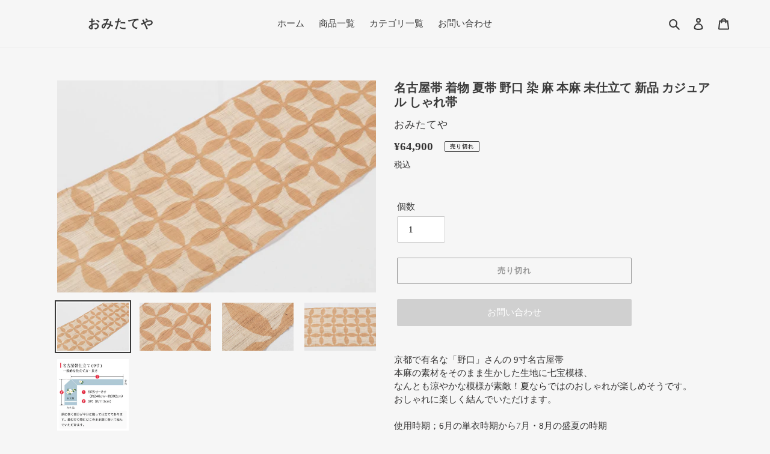

--- FILE ---
content_type: text/html; charset=utf-8
request_url: https://omitateya.shop/products/os9-22
body_size: 29607
content:
<!doctype html>
<html class="no-js" lang="ja">
<head>
  <meta charset="utf-8">
  <meta http-equiv="X-UA-Compatible" content="IE=edge,chrome=1">
  <meta name="viewport" content="width=device-width,initial-scale=1">
  <meta name="theme-color" content="#3a3a3a">
  
  <link rel="preconnect" href="https://cdn.shopify.com" crossorigin>
  <link rel="preconnect" href="https://fonts.shopifycdn.com" crossorigin>
  <link rel="preconnect" href="https://monorail-edge.shopifysvc.com"><link rel="preload" href="//omitateya.shop/cdn/shop/t/1/assets/theme.css?v=93534247839318574411623388097" as="style">
  <link rel="preload" as="font" href="" type="font/woff2" crossorigin>
  <link rel="preload" as="font" href="" type="font/woff2" crossorigin>
  <link rel="preload" as="font" href="" type="font/woff2" crossorigin>
  <link rel="preload" href="//omitateya.shop/cdn/shop/t/1/assets/theme.js?v=140869348110754777901614603588" as="script">
  <link rel="preload" href="//omitateya.shop/cdn/shop/t/1/assets/lazysizes.js?v=63098554868324070131614603586" as="script">
  <link href="//omitateya.shop/cdn/shop/t/1/assets/style.css?v=123112709294441591961635390078" rel="stylesheet" type="text/css" media="all" />
<link rel="canonical" href="https://omitateya.shop/products/os9-22"><link rel="shortcut icon" href="//omitateya.shop/cdn/shop/files/1d33ca3d55fb233b0f0936a51fa5bfea_32x32.png?v=1626145060" type="image/png"><title>名古屋帯 着物 夏帯 野口 染 麻 本麻 未仕立て 新品 カジュアル しゃれ帯
&ndash; おみたてや</title><meta name="description" content="京都で有名な「野口」さんの 9寸名古屋帯 本麻の素材をそのまま生かした生地に七宝模様、 なんとも涼やかな模様が素敵！夏ならではのおしゃれが楽しめそうです。 おしゃれに楽しく結んでいただけます。 使用時期；6月の単衣時期から7月・8月の盛夏の時期 使用着物；単衣の小紋や紬、夏の小紋や紬、浴衣、木綿、紅梅など こちらの商品は仕立て代が込みとなっております。 ご注文前に下記のオプション項目【1】～【5】を必ずご確認ください。 【1】仕立てについてこちらの帯の仕立ては《通常の名古屋仕立て(前側をかがるタイプ)》となります。《松葉仕立・開き仕立》をご希望の場合は追加料金が必要となりますので、こちらのページをご一緒にお買い物かごへ入れてください"><!-- /snippets/social-meta-tags.liquid -->


<meta property="og:site_name" content="おみたてや">
<meta property="og:url" content="https://omitateya.shop/products/os9-22">
<meta property="og:title" content="名古屋帯 着物 夏帯 野口 染 麻 本麻 未仕立て 新品 カジュアル しゃれ帯">
<meta property="og:type" content="product">
<meta property="og:description" content="京都で有名な「野口」さんの 9寸名古屋帯 本麻の素材をそのまま生かした生地に七宝模様、 なんとも涼やかな模様が素敵！夏ならではのおしゃれが楽しめそうです。 おしゃれに楽しく結んでいただけます。 使用時期；6月の単衣時期から7月・8月の盛夏の時期 使用着物；単衣の小紋や紬、夏の小紋や紬、浴衣、木綿、紅梅など こちらの商品は仕立て代が込みとなっております。 ご注文前に下記のオプション項目【1】～【5】を必ずご確認ください。 【1】仕立てについてこちらの帯の仕立ては《通常の名古屋仕立て(前側をかがるタイプ)》となります。《松葉仕立・開き仕立》をご希望の場合は追加料金が必要となりますので、こちらのページをご一緒にお買い物かごへ入れてください"><meta property="og:image" content="http://omitateya.shop/cdn/shop/products/img6703.jpg?v=1623749568">
  <meta property="og:image:secure_url" content="https://omitateya.shop/cdn/shop/products/img6703.jpg?v=1623749568">
  <meta property="og:image:width" content="1350">
  <meta property="og:image:height" content="900">
  <meta property="og:price:amount" content="64,900">
  <meta property="og:price:currency" content="JPY">



<meta name="twitter:card" content="summary_large_image">
<meta name="twitter:title" content="名古屋帯 着物 夏帯 野口 染 麻 本麻 未仕立て 新品 カジュアル しゃれ帯">
<meta name="twitter:description" content="京都で有名な「野口」さんの 9寸名古屋帯 本麻の素材をそのまま生かした生地に七宝模様、 なんとも涼やかな模様が素敵！夏ならではのおしゃれが楽しめそうです。 おしゃれに楽しく結んでいただけます。 使用時期；6月の単衣時期から7月・8月の盛夏の時期 使用着物；単衣の小紋や紬、夏の小紋や紬、浴衣、木綿、紅梅など こちらの商品は仕立て代が込みとなっております。 ご注文前に下記のオプション項目【1】～【5】を必ずご確認ください。 【1】仕立てについてこちらの帯の仕立ては《通常の名古屋仕立て(前側をかがるタイプ)》となります。《松葉仕立・開き仕立》をご希望の場合は追加料金が必要となりますので、こちらのページをご一緒にお買い物かごへ入れてください">

  
<style data-shopify>
:root {
    --color-text: #3a3a3a;
    --color-text-rgb: 58, 58, 58;
    --color-body-text: #333232;
    --color-sale-text: #EA0606;
    --color-small-button-text-border: #3a3a3a;
    --color-text-field: #ffffff;
    --color-text-field-text: #000000;
    --color-text-field-text-rgb: 0, 0, 0;

    --color-btn-primary: #3a3a3a;
    --color-btn-primary-darker: #212121;
    --color-btn-primary-text: #ffffff;

    --color-blankstate: rgba(51, 50, 50, 0.35);
    --color-blankstate-border: rgba(51, 50, 50, 0.2);
    --color-blankstate-background: rgba(51, 50, 50, 0.1);

    --color-text-focus:#606060;
    --color-overlay-text-focus:#e6e6e6;
    --color-btn-primary-focus:#606060;
    --color-btn-social-focus:#d2d2d2;
    --color-small-button-text-border-focus:#606060;
    --predictive-search-focus:#e9e9e9;

    --color-body: #f6f6f6;
    --color-bg: #f6f6f6;
    --color-bg-rgb: 246, 246, 246;
    --color-bg-alt: rgba(51, 50, 50, 0.05);
    --color-bg-currency-selector: rgba(51, 50, 50, 0.2);

    --color-overlay-title-text: #ffffff;
    --color-image-overlay: #685858;
    --color-image-overlay-rgb: 104, 88, 88;--opacity-image-overlay: 0.4;--hover-overlay-opacity: 0.8;

    --color-border: #ebebeb;
    --color-border-form: #cccccc;
    --color-border-form-darker: #b3b3b3;

    --svg-select-icon: url(//omitateya.shop/cdn/shop/t/1/assets/ico-select.svg?v=29003672709104678581614603604);
    --slick-img-url: url(//omitateya.shop/cdn/shop/t/1/assets/ajax-loader.gif?v=41356863302472015721614603584);

    --font-weight-body--bold: 700;
    --font-weight-body--bolder: 700;

    --font-stack-header: Helvetica, Arial, sans-serif;
    --font-style-header: normal;
    --font-weight-header: 700;

    --font-stack-body: Helvetica, Arial, sans-serif;
    --font-style-body: normal;
    --font-weight-body: 400;

    --font-size-header: 26;

    --font-size-base: 15;

    --font-h1-desktop: 35;
    --font-h1-mobile: 32;
    --font-h2-desktop: 20;
    --font-h2-mobile: 18;
    --font-h3-mobile: 20;
    --font-h4-desktop: 17;
    --font-h4-mobile: 15;
    --font-h5-desktop: 15;
    --font-h5-mobile: 13;
    --font-h6-desktop: 14;
    --font-h6-mobile: 12;

    --font-mega-title-large-desktop: 65;

    --font-rich-text-large: 17;
    --font-rich-text-small: 13;

    
--color-video-bg: #e9e9e9;

    
    --global-color-image-loader-primary: rgba(58, 58, 58, 0.06);
    --global-color-image-loader-secondary: rgba(58, 58, 58, 0.12);
  }
</style>


  <style>*,::after,::before{box-sizing:border-box}body{margin:0}body,html{background-color:var(--color-body)}body,button{font-size:calc(var(--font-size-base) * 1px);font-family:var(--font-stack-body);font-style:var(--font-style-body);font-weight:var(--font-weight-body);color:var(--color-text);line-height:1.5}body,button{-webkit-font-smoothing:antialiased;-webkit-text-size-adjust:100%}.border-bottom{border-bottom:1px solid var(--color-border)}.btn--link{background-color:transparent;border:0;margin:0;color:var(--color-text);text-align:left}.text-right{text-align:right}.icon{display:inline-block;width:20px;height:20px;vertical-align:middle;fill:currentColor}.icon__fallback-text,.visually-hidden{position:absolute!important;overflow:hidden;clip:rect(0 0 0 0);height:1px;width:1px;margin:-1px;padding:0;border:0}svg.icon:not(.icon--full-color) circle,svg.icon:not(.icon--full-color) ellipse,svg.icon:not(.icon--full-color) g,svg.icon:not(.icon--full-color) line,svg.icon:not(.icon--full-color) path,svg.icon:not(.icon--full-color) polygon,svg.icon:not(.icon--full-color) polyline,svg.icon:not(.icon--full-color) rect,symbol.icon:not(.icon--full-color) circle,symbol.icon:not(.icon--full-color) ellipse,symbol.icon:not(.icon--full-color) g,symbol.icon:not(.icon--full-color) line,symbol.icon:not(.icon--full-color) path,symbol.icon:not(.icon--full-color) polygon,symbol.icon:not(.icon--full-color) polyline,symbol.icon:not(.icon--full-color) rect{fill:inherit;stroke:inherit}li{list-style:none}.list--inline{padding:0;margin:0}.list--inline>li{display:inline-block;margin-bottom:0;vertical-align:middle}a{color:var(--color-text);text-decoration:none}.h1,.h2,h1,h2{margin:0 0 17.5px;font-family:var(--font-stack-header);font-style:var(--font-style-header);font-weight:var(--font-weight-header);line-height:1.2;overflow-wrap:break-word;word-wrap:break-word}.h1 a,.h2 a,h1 a,h2 a{color:inherit;text-decoration:none;font-weight:inherit}.h1,h1{font-size:calc(((var(--font-h1-desktop))/ (var(--font-size-base))) * 1em);text-transform:none;letter-spacing:0}@media only screen and (max-width:749px){.h1,h1{font-size:calc(((var(--font-h1-mobile))/ (var(--font-size-base))) * 1em)}}.h2,h2{font-size:calc(((var(--font-h2-desktop))/ (var(--font-size-base))) * 1em);text-transform:uppercase;letter-spacing:.1em}@media only screen and (max-width:749px){.h2,h2{font-size:calc(((var(--font-h2-mobile))/ (var(--font-size-base))) * 1em)}}p{color:var(--color-body-text);margin:0 0 19.44444px}@media only screen and (max-width:749px){p{font-size:calc(((var(--font-size-base) - 1)/ (var(--font-size-base))) * 1em)}}p:last-child{margin-bottom:0}@media only screen and (max-width:749px){.small--hide{display:none!important}}.grid{list-style:none;margin:0;padding:0;margin-left:-30px}.grid::after{content:'';display:table;clear:both}@media only screen and (max-width:749px){.grid{margin-left:-22px}}.grid::after{content:'';display:table;clear:both}.grid--no-gutters{margin-left:0}.grid--no-gutters .grid__item{padding-left:0}.grid--table{display:table;table-layout:fixed;width:100%}.grid--table>.grid__item{float:none;display:table-cell;vertical-align:middle}.grid__item{float:left;padding-left:30px;width:100%}@media only screen and (max-width:749px){.grid__item{padding-left:22px}}.grid__item[class*="--push"]{position:relative}@media only screen and (min-width:750px){.medium-up--one-quarter{width:25%}.medium-up--push-one-third{width:33.33%}.medium-up--one-half{width:50%}.medium-up--push-one-third{left:33.33%;position:relative}}.site-header{position:relative;background-color:var(--color-body)}@media only screen and (max-width:749px){.site-header{border-bottom:1px solid var(--color-border)}}@media only screen and (min-width:750px){.site-header{padding:0 55px}.site-header.logo--center{padding-top:30px}}.site-header__logo{margin:15px 0}.logo-align--center .site-header__logo{text-align:center;margin:0 auto}@media only screen and (max-width:749px){.logo-align--center .site-header__logo{text-align:left;margin:15px 0}}@media only screen and (max-width:749px){.site-header__logo{padding-left:22px;text-align:left}.site-header__logo img{margin:0}}.site-header__logo-link{display:inline-block;word-break:break-word}@media only screen and (min-width:750px){.logo-align--center .site-header__logo-link{margin:0 auto}}.site-header__logo-image{display:block}@media only screen and (min-width:750px){.site-header__logo-image{margin:0 auto}}.site-header__logo-image img{width:100%}.site-header__logo-image--centered img{margin:0 auto}.site-header__logo img{display:block}.site-header__icons{position:relative;white-space:nowrap}@media only screen and (max-width:749px){.site-header__icons{width:auto;padding-right:13px}.site-header__icons .btn--link,.site-header__icons .site-header__cart{font-size:calc(((var(--font-size-base))/ (var(--font-size-base))) * 1em)}}.site-header__icons-wrapper{position:relative;display:-webkit-flex;display:-ms-flexbox;display:flex;width:100%;-ms-flex-align:center;-webkit-align-items:center;-moz-align-items:center;-ms-align-items:center;-o-align-items:center;align-items:center;-webkit-justify-content:flex-end;-ms-justify-content:flex-end;justify-content:flex-end}.site-header__account,.site-header__cart,.site-header__search{position:relative}.site-header__search.site-header__icon{display:none}@media only screen and (min-width:1400px){.site-header__search.site-header__icon{display:block}}.site-header__search-toggle{display:block}@media only screen and (min-width:750px){.site-header__account,.site-header__cart{padding:10px 11px}}.site-header__cart-title,.site-header__search-title{position:absolute!important;overflow:hidden;clip:rect(0 0 0 0);height:1px;width:1px;margin:-1px;padding:0;border:0;display:block;vertical-align:middle}.site-header__cart-title{margin-right:3px}.site-header__cart-count{display:flex;align-items:center;justify-content:center;position:absolute;right:.4rem;top:.2rem;font-weight:700;background-color:var(--color-btn-primary);color:var(--color-btn-primary-text);border-radius:50%;min-width:1em;height:1em}.site-header__cart-count span{font-family:HelveticaNeue,"Helvetica Neue",Helvetica,Arial,sans-serif;font-size:calc(11em / 16);line-height:1}@media only screen and (max-width:749px){.site-header__cart-count{top:calc(7em / 16);right:0;border-radius:50%;min-width:calc(19em / 16);height:calc(19em / 16)}}@media only screen and (max-width:749px){.site-header__cart-count span{padding:.25em calc(6em / 16);font-size:12px}}.site-header__menu{display:none}@media only screen and (max-width:749px){.site-header__icon{display:inline-block;vertical-align:middle;padding:10px 11px;margin:0}}@media only screen and (min-width:750px){.site-header__icon .icon-search{margin-right:3px}}.announcement-bar{z-index:10;position:relative;text-align:center;border-bottom:1px solid transparent;padding:2px}.announcement-bar__link{display:block}.announcement-bar__message{display:block;padding:11px 22px;font-size:calc(((16)/ (var(--font-size-base))) * 1em);font-weight:var(--font-weight-header)}@media only screen and (min-width:750px){.announcement-bar__message{padding-left:55px;padding-right:55px}}.site-nav{position:relative;padding:0;text-align:center;margin:25px 0}.site-nav a{padding:3px 10px}.site-nav__link{display:block;white-space:nowrap}.site-nav--centered .site-nav__link{padding-top:0}.site-nav__link .icon-chevron-down{width:calc(8em / 16);height:calc(8em / 16);margin-left:.5rem}.site-nav__label{border-bottom:1px solid transparent}.site-nav__link--active .site-nav__label{border-bottom-color:var(--color-text)}.site-nav__link--button{border:none;background-color:transparent;padding:3px 10px}.site-header__mobile-nav{z-index:11;position:relative;/*background-color:var(--color-body)*/}@media only screen and (max-width:749px){.site-header__mobile-nav{display:-webkit-flex;display:-ms-flexbox;display:flex;width:100%;-ms-flex-align:center;-webkit-align-items:center;-moz-align-items:center;-ms-align-items:center;-o-align-items:center;align-items:center}}.mobile-nav--open .icon-close{display:none}.main-content{opacity:0}.main-content .shopify-section{display:none}.main-content .shopify-section:first-child{display:inherit}.critical-hidden{display:none}</style>

  <script>
    window.performance.mark('debut:theme_stylesheet_loaded.start');

    function onLoadStylesheet() {
      performance.mark('debut:theme_stylesheet_loaded.end');
      performance.measure('debut:theme_stylesheet_loaded', 'debut:theme_stylesheet_loaded.start', 'debut:theme_stylesheet_loaded.end');

      var url = "//omitateya.shop/cdn/shop/t/1/assets/theme.css?v=93534247839318574411623388097";
      var link = document.querySelector('link[href="' + url + '"]');
      link.loaded = true;
      link.dispatchEvent(new Event('load'));
    }
  </script>

  <link rel="stylesheet" href="//omitateya.shop/cdn/shop/t/1/assets/theme.css?v=93534247839318574411623388097" type="text/css" media="print" onload="this.media='all';onLoadStylesheet()">

  <style>
    
    
    
    
    
    
  </style>

  <script>
    var theme = {
      breakpoints: {
        medium: 750,
        large: 990,
        widescreen: 1400
      },
      strings: {
        addToCart: "カートに追加する",
        soldOut: "売り切れ",
        unavailable: "お取り扱いできません",
        regularPrice: "通常価格",
        salePrice: "販売価格",
        sale: "セール",
        fromLowestPrice: "[price]から",
        vendor: "販売元",
        showMore: "さらに表示する",
        showLess: "表示を減らす",
        searchFor: "検索する",
        addressError: "住所を調べる際にエラーが発生しました",
        addressNoResults: "その住所は見つかりませんでした",
        addressQueryLimit: "Google APIの使用量の制限を超えました。\u003ca href=\"https:\/\/developers.google.com\/maps\/premium\/usage-limits\"\u003eプレミアムプラン\u003c\/a\u003eへのアップグレードをご検討ください。",
        authError: "あなたのGoogle Mapsのアカウント認証で問題が発生しました。",
        newWindow: "新しいウィンドウで開く",
        external: "外部のウェブサイトに移動します。",
        newWindowExternal: "外部のウェブサイトを新しいウィンドウで開く",
        removeLabel: "[product] を削除する",
        update: "アップデート",
        quantity: "数量",
        discountedTotal: "ディスカウント合計",
        regularTotal: "通常合計",
        priceColumn: "ディスカウントの詳細については価格列を参照してください。",
        quantityMinimumMessage: "数量は1以上でなければなりません",
        cartError: "お客様のカートをアップデートするときにエラーが発生しました。再度お試しください。",
        removedItemMessage: "カートから \u003cspan class=\"cart__removed-product-details\"\u003e([quantity]) 個の[link]\u003c\/span\u003eが消去されました。",
        unitPrice: "単価",
        unitPriceSeparator: "あたり",
        oneCartCount: "1個のアイテム",
        otherCartCount: "[count]個のアイテム",
        quantityLabel: "数量: [count]",
        products: "商品",
        loading: "読み込んでいます",
        number_of_results: "[result_number]\/[results_count]",
        number_of_results_found: "[results_count]件の結果が見つかりました",
        one_result_found: "1件の結果が見つかりました"
      },
      moneyFormat: "¥{{amount_no_decimals}}",
      moneyFormatWithCurrency: "¥{{amount_no_decimals}} JPY",
      settings: {
        predictiveSearchEnabled: true,
        predictiveSearchShowPrice: false,
        predictiveSearchShowVendor: false
      },
      stylesheet: "//omitateya.shop/cdn/shop/t/1/assets/theme.css?v=93534247839318574411623388097"
    }

    document.documentElement.className = document.documentElement.className.replace('no-js', 'js');
  </script><script src="//omitateya.shop/cdn/shop/t/1/assets/theme.js?v=140869348110754777901614603588" defer="defer"></script>
  <script src="//omitateya.shop/cdn/shop/t/1/assets/lazysizes.js?v=63098554868324070131614603586" async="async"></script>

  <script type="text/javascript">
    if (window.MSInputMethodContext && document.documentMode) {
      var scripts = document.getElementsByTagName('script')[0];
      var polyfill = document.createElement("script");
      polyfill.defer = true;
      polyfill.src = "//omitateya.shop/cdn/shop/t/1/assets/ie11CustomProperties.min.js?v=146208399201472936201614603586";

      scripts.parentNode.insertBefore(polyfill, scripts);
    }
  </script>

  <script>window.performance && window.performance.mark && window.performance.mark('shopify.content_for_header.start');</script><meta name="facebook-domain-verification" content="8h2x4trhf2a911fcjjkis5lt6paarv">
<meta name="facebook-domain-verification" content="ctdgahzvjz1a2xf740xobwwkklcno8">
<meta id="shopify-digital-wallet" name="shopify-digital-wallet" content="/54983786648/digital_wallets/dialog">
<link rel="alternate" type="application/json+oembed" href="https://omitateya.shop/products/os9-22.oembed">
<script async="async" src="/checkouts/internal/preloads.js?locale=ja-JP"></script>
<script id="shopify-features" type="application/json">{"accessToken":"376cf873a4b11d4a78dc802ca2d5080a","betas":["rich-media-storefront-analytics"],"domain":"omitateya.shop","predictiveSearch":false,"shopId":54983786648,"locale":"ja"}</script>
<script>var Shopify = Shopify || {};
Shopify.shop = "omitateya.myshopify.com";
Shopify.locale = "ja";
Shopify.currency = {"active":"JPY","rate":"1.0"};
Shopify.country = "JP";
Shopify.theme = {"name":"Debut","id":120300535960,"schema_name":"Debut","schema_version":"17.9.3","theme_store_id":796,"role":"main"};
Shopify.theme.handle = "null";
Shopify.theme.style = {"id":null,"handle":null};
Shopify.cdnHost = "omitateya.shop/cdn";
Shopify.routes = Shopify.routes || {};
Shopify.routes.root = "/";</script>
<script type="module">!function(o){(o.Shopify=o.Shopify||{}).modules=!0}(window);</script>
<script>!function(o){function n(){var o=[];function n(){o.push(Array.prototype.slice.apply(arguments))}return n.q=o,n}var t=o.Shopify=o.Shopify||{};t.loadFeatures=n(),t.autoloadFeatures=n()}(window);</script>
<script id="shop-js-analytics" type="application/json">{"pageType":"product"}</script>
<script defer="defer" async type="module" src="//omitateya.shop/cdn/shopifycloud/shop-js/modules/v2/client.init-shop-cart-sync_B6iN3ppr.ja.esm.js"></script>
<script defer="defer" async type="module" src="//omitateya.shop/cdn/shopifycloud/shop-js/modules/v2/chunk.common_JT7zyiq2.esm.js"></script>
<script type="module">
  await import("//omitateya.shop/cdn/shopifycloud/shop-js/modules/v2/client.init-shop-cart-sync_B6iN3ppr.ja.esm.js");
await import("//omitateya.shop/cdn/shopifycloud/shop-js/modules/v2/chunk.common_JT7zyiq2.esm.js");

  window.Shopify.SignInWithShop?.initShopCartSync?.({"fedCMEnabled":true,"windoidEnabled":true});

</script>
<script>(function() {
  var isLoaded = false;
  function asyncLoad() {
    if (isLoaded) return;
    isLoaded = true;
    var urls = ["\/\/d1liekpayvooaz.cloudfront.net\/apps\/customizery\/customizery.js?shop=omitateya.myshopify.com"];
    for (var i = 0; i < urls.length; i++) {
      var s = document.createElement('script');
      s.type = 'text/javascript';
      s.async = true;
      s.src = urls[i];
      var x = document.getElementsByTagName('script')[0];
      x.parentNode.insertBefore(s, x);
    }
  };
  if(window.attachEvent) {
    window.attachEvent('onload', asyncLoad);
  } else {
    window.addEventListener('load', asyncLoad, false);
  }
})();</script>
<script id="__st">var __st={"a":54983786648,"offset":32400,"reqid":"3441b005-88b7-4e8c-abfb-5f2c490e22c3-1768585351","pageurl":"omitateya.shop\/products\/os9-22","u":"6435bae32133","p":"product","rtyp":"product","rid":6752835109016};</script>
<script>window.ShopifyPaypalV4VisibilityTracking = true;</script>
<script id="captcha-bootstrap">!function(){'use strict';const t='contact',e='account',n='new_comment',o=[[t,t],['blogs',n],['comments',n],[t,'customer']],c=[[e,'customer_login'],[e,'guest_login'],[e,'recover_customer_password'],[e,'create_customer']],r=t=>t.map((([t,e])=>`form[action*='/${t}']:not([data-nocaptcha='true']) input[name='form_type'][value='${e}']`)).join(','),a=t=>()=>t?[...document.querySelectorAll(t)].map((t=>t.form)):[];function s(){const t=[...o],e=r(t);return a(e)}const i='password',u='form_key',d=['recaptcha-v3-token','g-recaptcha-response','h-captcha-response',i],f=()=>{try{return window.sessionStorage}catch{return}},m='__shopify_v',_=t=>t.elements[u];function p(t,e,n=!1){try{const o=window.sessionStorage,c=JSON.parse(o.getItem(e)),{data:r}=function(t){const{data:e,action:n}=t;return t[m]||n?{data:e,action:n}:{data:t,action:n}}(c);for(const[e,n]of Object.entries(r))t.elements[e]&&(t.elements[e].value=n);n&&o.removeItem(e)}catch(o){console.error('form repopulation failed',{error:o})}}const l='form_type',E='cptcha';function T(t){t.dataset[E]=!0}const w=window,h=w.document,L='Shopify',v='ce_forms',y='captcha';let A=!1;((t,e)=>{const n=(g='f06e6c50-85a8-45c8-87d0-21a2b65856fe',I='https://cdn.shopify.com/shopifycloud/storefront-forms-hcaptcha/ce_storefront_forms_captcha_hcaptcha.v1.5.2.iife.js',D={infoText:'hCaptchaによる保護',privacyText:'プライバシー',termsText:'利用規約'},(t,e,n)=>{const o=w[L][v],c=o.bindForm;if(c)return c(t,g,e,D).then(n);var r;o.q.push([[t,g,e,D],n]),r=I,A||(h.body.append(Object.assign(h.createElement('script'),{id:'captcha-provider',async:!0,src:r})),A=!0)});var g,I,D;w[L]=w[L]||{},w[L][v]=w[L][v]||{},w[L][v].q=[],w[L][y]=w[L][y]||{},w[L][y].protect=function(t,e){n(t,void 0,e),T(t)},Object.freeze(w[L][y]),function(t,e,n,w,h,L){const[v,y,A,g]=function(t,e,n){const i=e?o:[],u=t?c:[],d=[...i,...u],f=r(d),m=r(i),_=r(d.filter((([t,e])=>n.includes(e))));return[a(f),a(m),a(_),s()]}(w,h,L),I=t=>{const e=t.target;return e instanceof HTMLFormElement?e:e&&e.form},D=t=>v().includes(t);t.addEventListener('submit',(t=>{const e=I(t);if(!e)return;const n=D(e)&&!e.dataset.hcaptchaBound&&!e.dataset.recaptchaBound,o=_(e),c=g().includes(e)&&(!o||!o.value);(n||c)&&t.preventDefault(),c&&!n&&(function(t){try{if(!f())return;!function(t){const e=f();if(!e)return;const n=_(t);if(!n)return;const o=n.value;o&&e.removeItem(o)}(t);const e=Array.from(Array(32),(()=>Math.random().toString(36)[2])).join('');!function(t,e){_(t)||t.append(Object.assign(document.createElement('input'),{type:'hidden',name:u})),t.elements[u].value=e}(t,e),function(t,e){const n=f();if(!n)return;const o=[...t.querySelectorAll(`input[type='${i}']`)].map((({name:t})=>t)),c=[...d,...o],r={};for(const[a,s]of new FormData(t).entries())c.includes(a)||(r[a]=s);n.setItem(e,JSON.stringify({[m]:1,action:t.action,data:r}))}(t,e)}catch(e){console.error('failed to persist form',e)}}(e),e.submit())}));const S=(t,e)=>{t&&!t.dataset[E]&&(n(t,e.some((e=>e===t))),T(t))};for(const o of['focusin','change'])t.addEventListener(o,(t=>{const e=I(t);D(e)&&S(e,y())}));const B=e.get('form_key'),M=e.get(l),P=B&&M;t.addEventListener('DOMContentLoaded',(()=>{const t=y();if(P)for(const e of t)e.elements[l].value===M&&p(e,B);[...new Set([...A(),...v().filter((t=>'true'===t.dataset.shopifyCaptcha))])].forEach((e=>S(e,t)))}))}(h,new URLSearchParams(w.location.search),n,t,e,['guest_login'])})(!0,!0)}();</script>
<script integrity="sha256-4kQ18oKyAcykRKYeNunJcIwy7WH5gtpwJnB7kiuLZ1E=" data-source-attribution="shopify.loadfeatures" defer="defer" src="//omitateya.shop/cdn/shopifycloud/storefront/assets/storefront/load_feature-a0a9edcb.js" crossorigin="anonymous"></script>
<script data-source-attribution="shopify.dynamic_checkout.dynamic.init">var Shopify=Shopify||{};Shopify.PaymentButton=Shopify.PaymentButton||{isStorefrontPortableWallets:!0,init:function(){window.Shopify.PaymentButton.init=function(){};var t=document.createElement("script");t.src="https://omitateya.shop/cdn/shopifycloud/portable-wallets/latest/portable-wallets.ja.js",t.type="module",document.head.appendChild(t)}};
</script>
<script data-source-attribution="shopify.dynamic_checkout.buyer_consent">
  function portableWalletsHideBuyerConsent(e){var t=document.getElementById("shopify-buyer-consent"),n=document.getElementById("shopify-subscription-policy-button");t&&n&&(t.classList.add("hidden"),t.setAttribute("aria-hidden","true"),n.removeEventListener("click",e))}function portableWalletsShowBuyerConsent(e){var t=document.getElementById("shopify-buyer-consent"),n=document.getElementById("shopify-subscription-policy-button");t&&n&&(t.classList.remove("hidden"),t.removeAttribute("aria-hidden"),n.addEventListener("click",e))}window.Shopify?.PaymentButton&&(window.Shopify.PaymentButton.hideBuyerConsent=portableWalletsHideBuyerConsent,window.Shopify.PaymentButton.showBuyerConsent=portableWalletsShowBuyerConsent);
</script>
<script>
  function portableWalletsCleanup(e){e&&e.src&&console.error("Failed to load portable wallets script "+e.src);var t=document.querySelectorAll("shopify-accelerated-checkout .shopify-payment-button__skeleton, shopify-accelerated-checkout-cart .wallet-cart-button__skeleton"),e=document.getElementById("shopify-buyer-consent");for(let e=0;e<t.length;e++)t[e].remove();e&&e.remove()}function portableWalletsNotLoadedAsModule(e){e instanceof ErrorEvent&&"string"==typeof e.message&&e.message.includes("import.meta")&&"string"==typeof e.filename&&e.filename.includes("portable-wallets")&&(window.removeEventListener("error",portableWalletsNotLoadedAsModule),window.Shopify.PaymentButton.failedToLoad=e,"loading"===document.readyState?document.addEventListener("DOMContentLoaded",window.Shopify.PaymentButton.init):window.Shopify.PaymentButton.init())}window.addEventListener("error",portableWalletsNotLoadedAsModule);
</script>

<script type="module" src="https://omitateya.shop/cdn/shopifycloud/portable-wallets/latest/portable-wallets.ja.js" onError="portableWalletsCleanup(this)" crossorigin="anonymous"></script>
<script nomodule>
  document.addEventListener("DOMContentLoaded", portableWalletsCleanup);
</script>

<link id="shopify-accelerated-checkout-styles" rel="stylesheet" media="screen" href="https://omitateya.shop/cdn/shopifycloud/portable-wallets/latest/accelerated-checkout-backwards-compat.css" crossorigin="anonymous">
<style id="shopify-accelerated-checkout-cart">
        #shopify-buyer-consent {
  margin-top: 1em;
  display: inline-block;
  width: 100%;
}

#shopify-buyer-consent.hidden {
  display: none;
}

#shopify-subscription-policy-button {
  background: none;
  border: none;
  padding: 0;
  text-decoration: underline;
  font-size: inherit;
  cursor: pointer;
}

#shopify-subscription-policy-button::before {
  box-shadow: none;
}

      </style>

<script>window.performance && window.performance.mark && window.performance.mark('shopify.content_for_header.end');</script>

      <style>
          .intl-tel-input .country-list .country-name,.intl-tel-input .country-list .dial-code,.intl-tel-input .country-list .flag-box{vertical-align:middle }.intl-tel-input{position:relative;display:block }.intl-tel-input *{box-sizing:border-box;-moz-box-sizing:border-box }.intl-tel-input .hulk_val_hide{display:none }.intl-tel-input .v-hide{visibility:hidden }.intl-tel-input input,.intl-tel-input input[type=tel],.intl-tel-input input[type=text]{position:relative;z-index:0;margin-top:0!important;margin-bottom:0!important;padding-right:36px;margin-right:0 }.intl-tel-input .flag-container{position:absolute;top:0;bottom:0;right:0;padding:1px }.intl-tel-input .selected-flag{z-index:1;position:relative;width:36px;height:100%;padding:0 0 0 8px }.intl-tel-input .selected-flag .iti-flag{position:absolute;top:0;bottom:0;margin:auto }.intl-tel-input .selected-flag .iti-arrow{position:absolute;top:50%;margin-top:-2px;right:6px;width:0;height:0;border-left:3px solid transparent;border-right:3px solid transparent;border-top:4px solid #555 }.intl-tel-input .selected-flag .iti-arrow.up{border-top:none;border-bottom:4px solid #555 }.intl-tel-input .country-list{position:absolute;z-index:2;list-style:none;text-align:left;padding:0;margin:0 0 0 -1px;box-shadow:1px 1px 4px rgba(0,0,0,.2);background-color:#fff;border:1px solid #CCC;white-space:nowrap;max-height:200px;overflow-y:scroll }.intl-tel-input .country-list .country.highlight,.intl-tel-input.allow-dropdown .flag-container:hover .selected-flag{background-color:rgba(0,0,0,.05) }.intl-tel-input .country-list.dropup{bottom:100%;margin-bottom:-1px }.intl-tel-input .country-list .flag-box{display:inline-block;width:20px }@media (max-width:500px){.intl-tel-input .country-list{white-space:normal }}.intl-tel-input .country-list .divider{padding-bottom:5px;margin-bottom:5px;border-bottom:1px solid #CCC }.intl-tel-input .country-list .country{padding:5px 10px }.intl-tel-input .country-list .country .dial-code{color:#999 }.intl-tel-input .country-list .country-name,.intl-tel-input .country-list .flag-box{margin-right:6px }.intl-tel-input.allow-dropdown input,.intl-tel-input.allow-dropdown input[type=tel],.intl-tel-input.allow-dropdown input[type=text],.intl-tel-input.separate-dial-code input,.intl-tel-input.separate-dial-code input[type=tel],.intl-tel-input.separate-dial-code input[type=text]{padding-right:6px;padding-left:52px;margin-left:0 }.intl-tel-input.allow-dropdown .flag-container,.intl-tel-input.separate-dial-code .flag-container{right:auto;left:0 }.intl-tel-input.allow-dropdown .selected-flag,.intl-tel-input.separate-dial-code .selected-flag{width:46px }.intl-tel-input.allow-dropdown .flag-container:hover{cursor:pointer }.intl-tel-input.allow-dropdown input[disabled]+.flag-container:hover,.intl-tel-input.allow-dropdown input[readonly]+.flag-container:hover{cursor:default }.intl-tel-input.allow-dropdown input[disabled]+.flag-container:hover .selected-flag,.intl-tel-input.allow-dropdown input[readonly]+.flag-container:hover .selected-flag{background-color:transparent }.intl-tel-input.separate-dial-code .selected-flag{background-color:rgba(0,0,0,.05);display:table }.intl-tel-input.separate-dial-code .selected-dial-code{display:table-cell;vertical-align:middle;padding-left:28px }.intl-tel-input.separate-dial-code.iti-sdc-2 input,.intl-tel-input.separate-dial-code.iti-sdc-2 input[type=tel],.intl-tel-input.separate-dial-code.iti-sdc-2 input[type=text]{padding-left:66px }.intl-tel-input.separate-dial-code.iti-sdc-2 .selected-flag{width:60px }.intl-tel-input.separate-dial-code.allow-dropdown.iti-sdc-2 input,.intl-tel-input.separate-dial-code.allow-dropdown.iti-sdc-2 input[type=tel],.intl-tel-input.separate-dial-code.allow-dropdown.iti-sdc-2 input[type=text]{padding-left:76px }.intl-tel-input.separate-dial-code.allow-dropdown.iti-sdc-2 .selected-flag{width:70px }.intl-tel-input.separate-dial-code.iti-sdc-3 input,.intl-tel-input.separate-dial-code.iti-sdc-3 input[type=tel],.intl-tel-input.separate-dial-code.iti-sdc-3 input[type=text]{padding-left:74px }.intl-tel-input.separate-dial-code.iti-sdc-3 .selected-flag{width:68px }.intl-tel-input.separate-dial-code.allow-dropdown.iti-sdc-3 input,.intl-tel-input.separate-dial-code.allow-dropdown.iti-sdc-3 input[type=tel],.intl-tel-input.separate-dial-code.allow-dropdown.iti-sdc-3 input[type=text]{padding-left:84px }.intl-tel-input.separate-dial-code.allow-dropdown.iti-sdc-3 .selected-flag{width:78px }.intl-tel-input.separate-dial-code.iti-sdc-4 input,.intl-tel-input.separate-dial-code.iti-sdc-4 input[type=tel],.intl-tel-input.separate-dial-code.iti-sdc-4 input[type=text]{padding-left:82px }.intl-tel-input.separate-dial-code.iti-sdc-4 .selected-flag{width:76px }.intl-tel-input.separate-dial-code.allow-dropdown.iti-sdc-4 input,.intl-tel-input.separate-dial-code.allow-dropdown.iti-sdc-4 input[type=tel],.intl-tel-input.separate-dial-code.allow-dropdown.iti-sdc-4 input[type=text]{padding-left:92px }.intl-tel-input.separate-dial-code.allow-dropdown.iti-sdc-4 .selected-flag{width:86px }.intl-tel-input.separate-dial-code.iti-sdc-5 input,.intl-tel-input.separate-dial-code.iti-sdc-5 input[type=tel],.intl-tel-input.separate-dial-code.iti-sdc-5 input[type=text]{padding-left:90px }.intl-tel-input.separate-dial-code.iti-sdc-5 .selected-flag{width:84px }.intl-tel-input.separate-dial-code.allow-dropdown.iti-sdc-5 input,.intl-tel-input.separate-dial-code.allow-dropdown.iti-sdc-5 input[type=tel],.intl-tel-input.separate-dial-code.allow-dropdown.iti-sdc-5 input[type=text]{padding-left:100px }.intl-tel-input.separate-dial-code.allow-dropdown.iti-sdc-5 .selected-flag{width:94px }.intl-tel-input.iti-container{position:absolute;top:-1000px;left:-1000px;z-index:1060;padding:1px }.intl-tel-input.iti-container:hover{cursor:pointer }.iti-mobile .intl-tel-input.iti-container{top:30px;bottom:30px;left:30px;right:30px;position:fixed; z-index: 99999;}.iti-mobile .intl-tel-input .country-list{max-height:100%;width:100% }.iti-mobile .intl-tel-input .country-list .country{padding:10px;line-height:1.5em }.iti-flag{width:20px }.iti-flag.be{width:18px }.iti-flag.ch{width:15px }.iti-flag.mc{width:19px }.iti-flag.ac{height:10px;background-position:0 0 }.iti-flag.ad{height:14px;background-position:-22px 0 }.iti-flag.ae{height:10px;background-position:-44px 0 }.iti-flag.af{height:14px;background-position:-66px 0 }.iti-flag.ag{height:14px;background-position:-88px 0 }.iti-flag.ai{height:10px;background-position:-110px 0 }.iti-flag.al{height:15px;background-position:-132px 0 }.iti-flag.am{height:10px;background-position:-154px 0 }.iti-flag.ao{height:14px;background-position:-176px 0 }.iti-flag.aq{height:14px;background-position:-198px 0 }.iti-flag.ar{height:13px;background-position:-220px 0 }.iti-flag.as{height:10px;background-position:-242px 0 }.iti-flag.at{height:14px;background-position:-264px 0 }.iti-flag.au{height:10px;background-position:-286px 0 }.iti-flag.aw{height:14px;background-position:-308px 0 }.iti-flag.ax{height:13px;background-position:-330px 0 }.iti-flag.az{height:10px;background-position:-352px 0 }.iti-flag.ba{height:10px;background-position:-374px 0 }.iti-flag.bb{height:14px;background-position:-396px 0 }.iti-flag.bd{height:12px;background-position:-418px 0 }.iti-flag.be{height:15px;background-position:-440px 0 }.iti-flag.bf{height:14px;background-position:-460px 0 }.iti-flag.bg{height:12px;background-position:-482px 0 }.iti-flag.bh{height:12px;background-position:-504px 0 }.iti-flag.bi{height:12px;background-position:-526px 0 }.iti-flag.bj{height:14px;background-position:-548px 0 }.iti-flag.bl{height:14px;background-position:-570px 0 }.iti-flag.bm{height:10px;background-position:-592px 0 }.iti-flag.bn{height:10px;background-position:-614px 0 }.iti-flag.bo{height:14px;background-position:-636px 0 }.iti-flag.bq{height:14px;background-position:-658px 0 }.iti-flag.br{height:14px;background-position:-680px 0 }.iti-flag.bs{height:10px;background-position:-702px 0 }.iti-flag.bt{height:14px;background-position:-724px 0 }.iti-flag.bv{height:15px;background-position:-746px 0 }.iti-flag.bw{height:14px;background-position:-768px 0 }.iti-flag.by{height:10px;background-position:-790px 0 }.iti-flag.bz{height:14px;background-position:-812px 0 }.iti-flag.ca{height:10px;background-position:-834px 0 }.iti-flag.cc{height:10px;background-position:-856px 0 }.iti-flag.cd{height:15px;background-position:-878px 0 }.iti-flag.cf{height:14px;background-position:-900px 0 }.iti-flag.cg{height:14px;background-position:-922px 0 }.iti-flag.ch{height:15px;background-position:-944px 0 }.iti-flag.ci{height:14px;background-position:-961px 0 }.iti-flag.ck{height:10px;background-position:-983px 0 }.iti-flag.cl{height:14px;background-position:-1005px 0 }.iti-flag.cm{height:14px;background-position:-1027px 0 }.iti-flag.cn{height:14px;background-position:-1049px 0 }.iti-flag.co{height:14px;background-position:-1071px 0 }.iti-flag.cp{height:14px;background-position:-1093px 0 }.iti-flag.cr{height:12px;background-position:-1115px 0 }.iti-flag.cu{height:10px;background-position:-1137px 0 }.iti-flag.cv{height:12px;background-position:-1159px 0 }.iti-flag.cw{height:14px;background-position:-1181px 0 }.iti-flag.cx{height:10px;background-position:-1203px 0 }.iti-flag.cy{height:14px;background-position:-1225px 0 }.iti-flag.cz{height:14px;background-position:-1247px 0 }.iti-flag.de{height:12px;background-position:-1269px 0 }.iti-flag.dg{height:10px;background-position:-1291px 0 }.iti-flag.dj{height:14px;background-position:-1313px 0 }.iti-flag.dk{height:15px;background-position:-1335px 0 }.iti-flag.dm{height:10px;background-position:-1357px 0 }.iti-flag.do{height:14px;background-position:-1379px 0 }.iti-flag.dz{height:14px;background-position:-1401px 0 }.iti-flag.ea{height:14px;background-position:-1423px 0 }.iti-flag.ec{height:14px;background-position:-1445px 0 }.iti-flag.ee{height:13px;background-position:-1467px 0 }.iti-flag.eg{height:14px;background-position:-1489px 0 }.iti-flag.eh{height:10px;background-position:-1511px 0 }.iti-flag.er{height:10px;background-position:-1533px 0 }.iti-flag.es{height:14px;background-position:-1555px 0 }.iti-flag.et{height:10px;background-position:-1577px 0 }.iti-flag.eu{height:14px;background-position:-1599px 0 }.iti-flag.fi{height:12px;background-position:-1621px 0 }.iti-flag.fj{height:10px;background-position:-1643px 0 }.iti-flag.fk{height:10px;background-position:-1665px 0 }.iti-flag.fm{height:11px;background-position:-1687px 0 }.iti-flag.fo{height:15px;background-position:-1709px 0 }.iti-flag.fr{height:14px;background-position:-1731px 0 }.iti-flag.ga{height:15px;background-position:-1753px 0 }.iti-flag.gb{height:10px;background-position:-1775px 0 }.iti-flag.gd{height:12px;background-position:-1797px 0 }.iti-flag.ge{height:14px;background-position:-1819px 0 }.iti-flag.gf{height:14px;background-position:-1841px 0 }.iti-flag.gg{height:14px;background-position:-1863px 0 }.iti-flag.gh{height:14px;background-position:-1885px 0 }.iti-flag.gi{height:10px;background-position:-1907px 0 }.iti-flag.gl{height:14px;background-position:-1929px 0 }.iti-flag.gm{height:14px;background-position:-1951px 0 }.iti-flag.gn{height:14px;background-position:-1973px 0 }.iti-flag.gp{height:14px;background-position:-1995px 0 }.iti-flag.gq{height:14px;background-position:-2017px 0 }.iti-flag.gr{height:14px;background-position:-2039px 0 }.iti-flag.gs{height:10px;background-position:-2061px 0 }.iti-flag.gt{height:13px;background-position:-2083px 0 }.iti-flag.gu{height:11px;background-position:-2105px 0 }.iti-flag.gw{height:10px;background-position:-2127px 0 }.iti-flag.gy{height:12px;background-position:-2149px 0 }.iti-flag.hk{height:14px;background-position:-2171px 0 }.iti-flag.hm{height:10px;background-position:-2193px 0 }.iti-flag.hn{height:10px;background-position:-2215px 0 }.iti-flag.hr{height:10px;background-position:-2237px 0 }.iti-flag.ht{height:12px;background-position:-2259px 0 }.iti-flag.hu{height:10px;background-position:-2281px 0 }.iti-flag.ic{height:14px;background-position:-2303px 0 }.iti-flag.id{height:14px;background-position:-2325px 0 }.iti-flag.ie{height:10px;background-position:-2347px 0 }.iti-flag.il{height:15px;background-position:-2369px 0 }.iti-flag.im{height:10px;background-position:-2391px 0 }.iti-flag.in{height:14px;background-position:-2413px 0 }.iti-flag.io{height:10px;background-position:-2435px 0 }.iti-flag.iq{height:14px;background-position:-2457px 0 }.iti-flag.ir{height:12px;background-position:-2479px 0 }.iti-flag.is{height:15px;background-position:-2501px 0 }.iti-flag.it{height:14px;background-position:-2523px 0 }.iti-flag.je{height:12px;background-position:-2545px 0 }.iti-flag.jm{height:10px;background-position:-2567px 0 }.iti-flag.jo{height:10px;background-position:-2589px 0 }.iti-flag.jp{height:14px;background-position:-2611px 0 }.iti-flag.ke{height:14px;background-position:-2633px 0 }.iti-flag.kg{height:12px;background-position:-2655px 0 }.iti-flag.kh{height:13px;background-position:-2677px 0 }.iti-flag.ki{height:10px;background-position:-2699px 0 }.iti-flag.km{height:12px;background-position:-2721px 0 }.iti-flag.kn{height:14px;background-position:-2743px 0 }.iti-flag.kp{height:10px;background-position:-2765px 0 }.iti-flag.kr{height:14px;background-position:-2787px 0 }.iti-flag.kw{height:10px;background-position:-2809px 0 }.iti-flag.ky{height:10px;background-position:-2831px 0 }.iti-flag.kz{height:10px;background-position:-2853px 0 }.iti-flag.la{height:14px;background-position:-2875px 0 }.iti-flag.lb{height:14px;background-position:-2897px 0 }.iti-flag.lc{height:10px;background-position:-2919px 0 }.iti-flag.li{height:12px;background-position:-2941px 0 }.iti-flag.lk{height:10px;background-position:-2963px 0 }.iti-flag.lr{height:11px;background-position:-2985px 0 }.iti-flag.ls{height:14px;background-position:-3007px 0 }.iti-flag.lt{height:12px;background-position:-3029px 0 }.iti-flag.lu{height:12px;background-position:-3051px 0 }.iti-flag.lv{height:10px;background-position:-3073px 0 }.iti-flag.ly{height:10px;background-position:-3095px 0 }.iti-flag.ma{height:14px;background-position:-3117px 0 }.iti-flag.mc{height:15px;background-position:-3139px 0 }.iti-flag.md{height:10px;background-position:-3160px 0 }.iti-flag.me{height:10px;background-position:-3182px 0 }.iti-flag.mf{height:14px;background-position:-3204px 0 }.iti-flag.mg{height:14px;background-position:-3226px 0 }.iti-flag.mh{height:11px;background-position:-3248px 0 }.iti-flag.mk{height:10px;background-position:-3270px 0 }.iti-flag.ml{height:14px;background-position:-3292px 0 }.iti-flag.mm{height:14px;background-position:-3314px 0 }.iti-flag.mn{height:10px;background-position:-3336px 0 }.iti-flag.mo{height:14px;background-position:-3358px 0 }.iti-flag.mp{height:10px;background-position:-3380px 0 }.iti-flag.mq{height:14px;background-position:-3402px 0 }.iti-flag.mr{height:14px;background-position:-3424px 0 }.iti-flag.ms{height:10px;background-position:-3446px 0 }.iti-flag.mt{height:14px;background-position:-3468px 0 }.iti-flag.mu{height:14px;background-position:-3490px 0 }.iti-flag.mv{height:14px;background-position:-3512px 0 }.iti-flag.mw{height:14px;background-position:-3534px 0 }.iti-flag.mx{height:12px;background-position:-3556px 0 }.iti-flag.my{height:10px;background-position:-3578px 0 }.iti-flag.mz{height:14px;background-position:-3600px 0 }.iti-flag.na{height:14px;background-position:-3622px 0 }.iti-flag.nc{height:10px;background-position:-3644px 0 }.iti-flag.ne{width:18px;height:15px;background-position:-3666px 0 }.iti-flag.nf{height:10px;background-position:-3686px 0 }.iti-flag.ng{height:10px;background-position:-3708px 0 }.iti-flag.ni{height:12px;background-position:-3730px 0 }.iti-flag.nl{height:14px;background-position:-3752px 0 }.iti-flag.no{height:15px;background-position:-3774px 0 }.iti-flag.np{width:13px;height:15px;background-position:-3796px 0 }.iti-flag.nr{height:10px;background-position:-3811px 0 }.iti-flag.nu{height:10px;background-position:-3833px 0 }.iti-flag.nz{height:10px;background-position:-3855px 0 }.iti-flag.om{height:10px;background-position:-3877px 0 }.iti-flag.pa{height:14px;background-position:-3899px 0 }.iti-flag.pe{height:14px;background-position:-3921px 0 }.iti-flag.pf{height:14px;background-position:-3943px 0 }.iti-flag.pg{height:15px;background-position:-3965px 0 }.iti-flag.ph{height:10px;background-position:-3987px 0 }.iti-flag.pk{height:14px;background-position:-4009px 0 }.iti-flag.pl{height:13px;background-position:-4031px 0 }.iti-flag.pm{height:14px;background-position:-4053px 0 }.iti-flag.pn{height:10px;background-position:-4075px 0 }.iti-flag.pr{height:14px;background-position:-4097px 0 }.iti-flag.ps{height:10px;background-position:-4119px 0 }.iti-flag.pt{height:14px;background-position:-4141px 0 }.iti-flag.pw{height:13px;background-position:-4163px 0 }.iti-flag.py{height:11px;background-position:-4185px 0 }.iti-flag.qa{height:8px;background-position:-4207px 0 }.iti-flag.re{height:14px;background-position:-4229px 0 }.iti-flag.ro{height:14px;background-position:-4251px 0 }.iti-flag.rs{height:14px;background-position:-4273px 0 }.iti-flag.ru{height:14px;background-position:-4295px 0 }.iti-flag.rw{height:14px;background-position:-4317px 0 }.iti-flag.sa{height:14px;background-position:-4339px 0 }.iti-flag.sb{height:10px;background-position:-4361px 0 }.iti-flag.sc{height:10px;background-position:-4383px 0 }.iti-flag.sd{height:10px;background-position:-4405px 0 }.iti-flag.se{height:13px;background-position:-4427px 0 }.iti-flag.sg{height:14px;background-position:-4449px 0 }.iti-flag.sh{height:10px;background-position:-4471px 0 }.iti-flag.si{height:10px;background-position:-4493px 0 }.iti-flag.sj{height:15px;background-position:-4515px 0 }.iti-flag.sk{height:14px;background-position:-4537px 0 }.iti-flag.sl{height:14px;background-position:-4559px 0 }.iti-flag.sm{height:15px;background-position:-4581px 0 }.iti-flag.sn{height:14px;background-position:-4603px 0 }.iti-flag.so{height:14px;background-position:-4625px 0 }.iti-flag.sr{height:14px;background-position:-4647px 0 }.iti-flag.ss{height:10px;background-position:-4669px 0 }.iti-flag.st{height:10px;background-position:-4691px 0 }.iti-flag.sv{height:12px;background-position:-4713px 0 }.iti-flag.sx{height:14px;background-position:-4735px 0 }.iti-flag.sy{height:14px;background-position:-4757px 0 }.iti-flag.sz{height:14px;background-position:-4779px 0 }.iti-flag.ta{height:10px;background-position:-4801px 0 }.iti-flag.tc{height:10px;background-position:-4823px 0 }.iti-flag.td{height:14px;background-position:-4845px 0 }.iti-flag.tf{height:14px;background-position:-4867px 0 }.iti-flag.tg{height:13px;background-position:-4889px 0 }.iti-flag.th{height:14px;background-position:-4911px 0 }.iti-flag.tj{height:10px;background-position:-4933px 0 }.iti-flag.tk{height:10px;background-position:-4955px 0 }.iti-flag.tl{height:10px;background-position:-4977px 0 }.iti-flag.tm{height:14px;background-position:-4999px 0 }.iti-flag.tn{height:14px;background-position:-5021px 0 }.iti-flag.to{height:10px;background-position:-5043px 0 }.iti-flag.tr{height:14px;background-position:-5065px 0 }.iti-flag.tt{height:12px;background-position:-5087px 0 }.iti-flag.tv{height:10px;background-position:-5109px 0 }.iti-flag.tw{height:14px;background-position:-5131px 0 }.iti-flag.tz{height:14px;background-position:-5153px 0 }.iti-flag.ua{height:14px;background-position:-5175px 0 }.iti-flag.ug{height:14px;background-position:-5197px 0 }.iti-flag.um{height:11px;background-position:-5219px 0 }.iti-flag.un{height:14px;background-position:-5241px 0 }.iti-flag.us{height:11px;background-position:-5263px 0 }.iti-flag.uy{height:14px;background-position:-5285px 0 }.iti-flag.uz{height:10px;background-position:-5307px 0 }.iti-flag.va{width:15px;height:15px;background-position:-5329px 0 }.iti-flag.vc{height:14px;background-position:-5346px 0 }.iti-flag.ve{height:14px;background-position:-5368px 0 }.iti-flag.vg{height:10px;background-position:-5390px 0 }.iti-flag.vi{height:14px;background-position:-5412px 0 }.iti-flag.vn{height:14px;background-position:-5434px 0  }.iti-flag.vu{height:12px;background-position:-5456px 0 }.iti-flag.wf{height:14px;background-position:-5478px 0 }.iti-flag.ws{height:10px;background-position:-5500px 0 }.iti-flag.xk{height:15px;background-position:-5522px 0 }.iti-flag.ye{height:14px;background-position:-5544px 0 }.iti-flag.yt{height:14px;background-position:-5566px 0 }.iti-flag.za{height:14px;background-position:-5588px 0 }.iti-flag.zm{height:14px;background-position:-5610px 0 }.iti-flag.zw{height:10px;background-position:-5632px 0 }.iti-flag{height:15px;box-shadow:0 0 1px 0 #888;background-image:url(https://productoption.hulkapps.com/images/flags.png);background-repeat:no-repeat;background-color:#DBDBDB;background-position:20px 0 }@media (-webkit-min-device-pixel-ratio:2),(min-resolution:192dpi){.iti-flag{background-size:5652px 15px;background-image:url(https://productoption.hulkapps.com/images/flags@2x.png) }}.iti-flag.np{background-color:transparent }.cart-property .property_name{font-weight:400;padding-right:0;min-width:auto;width:auto }.input_file+label{cursor:pointer;padding:3px 10px;width:auto;text-align:center;margin:0;background:#f4f8fb;border:1px solid #dbe1e8 }#error-msg,.hulkapps_with_discount{color:red }.discount_error{border-color:red }.edit_form input,.edit_form select,.edit_form textarea{min-height:44px!important }.hulkapps_summary{font-size:14px;display:block;color:red; }.hulkapps-summary-line-discount-code{margin:10px 0;display:block }.actual_price{text-decoration:line-through }input.error{border:1px solid #FF7C7C }#valid-msg{color:#00C900 }.edit_cart_option{margin-top:10px!important;display:none;cursor: pointer;border: 1px solid transparent;border-radius: 2px;color: #fff;font-weight: 600;text-transform: uppercase;letter-spacing: 0.08em;font-size: 14px;padding: 8px 15px;}.hulkapps_discount_hide{margin-top:10px;display:flex!important;align-items:center;justify-content:flex-end }.hulkapps_discount_code{width:auto !important;margin:0 12px 0 0 !important;}.discount_code_box{display:none;margin-bottom:10px;text-align:right }@media screen and (max-width:480px){.hulkapps_discount_code{width:100% }.hulkapps_option_name,.hulkapps_option_value{display:block!important }.hulkapp_close,.hulkapp_save{margin-bottom:8px }}@media screen and (max-width:991px){.hulkapps_option_name,.hulkapps_option_value{display:block!important;width:100%!important;max-width:100%!important }.hulkapps_discount_button{height:40px }}body.body_fixed{overflow:hidden;}select.hulkapps_dd{padding-right:30px!important }.cb_render .hulkapps_option_value label{display:flex!important;align-items:center }.dd_multi_render select{padding-right:5px!important;min-height:80px!important }.hulkapps-tooltip{position:relative;display:inline-block;cursor:pointer;vertical-align:middle }.hulkapps-tooltip img{display:block;}.hulkapps-tooltip .hulkapps-tooltip-inner{position:absolute;bottom:calc(100% + 5px);background:#000;left:-8px;color:#fff;box-shadow:0 6px 30px rgba(0,0,0,.08);opacity:0;visibility:hidden;transition:all ease-in-out .5s;border-radius:5px;font-size:13px;text-align:center;z-index:999;white-space:nowrap;padding: 7px;}.hulkapps-tooltip:hover .hulkapps-tooltip-inner{opacity:1;visibility:visible }.hulkapps-tooltip .hulkapps-tooltip-inner:after{content:"";position:absolute;top:100%;left:11px;border-width:5px;border-style:solid;border-color:#000 transparent transparent transparent;}.hulkapps-tooltip.bottom .hulkapps-tooltip-inner{bottom:auto;top:calc(100% + 5px);padding:0 }.hulkapps-tooltip.bottom .hulkapps-tooltip-inner:after{bottom:100%;top:auto;border-color:transparent transparent #000 }.hulkapps-tooltip .hulkapps-tooltip-inner.swatch-tooltip{left: 1px;}.hulkapps-tooltip .hulkapps-tooltip-inner.swatch-tooltip p{margin:0 0 5px;color:#fff;white-space:normal; }.hulkapps-tooltip .hulkapps-tooltip-inner.swatch-tooltip img{max-width:100% }.hulkapps-tooltip .hulkapps-tooltip-inner.swatch-tooltip img.circle{border-radius:50% }.hulkapps-tooltip .hulkapps-tooltip-inner.multiswatch-tooltip{left: 1px;}.hulkapps-tooltip .hulkapps-tooltip-inner.multiswatch-tooltip p{margin:0 0 5px;color:#fff;white-space:normal; }.hulkapps-tooltip .hulkapps-tooltip-inner.multiswatch-tooltip img{max-width:100% }.hulkapps-tooltip .hulkapps-tooltip-inner.multiswatch-tooltip img.circle{border-radius:50% }.hulkapp_save,button.hulkapp_close,.hulkapps_discount_button{cursor: pointer;border-radius: 2px;font-weight: 600;text-transform: none;letter-spacing: 0.08em;font-size: 14px;padding: 8px 15px;}.hulkapps-cart-original-total{display:block;} .discount-tag{ background: #ebebeb; padding: 5px 10px; border-radius: 5px; display: inline-block; margin-right: 30px; color: #000000;} .discount-tag .close-ajax-tag{ position: relative; width:15px; height:15px; display:inline-block; margin-left:5px; vertical-align:middle; cursor:pointer; } .discount-tag .close-ajax-tag:after, .discount-tag .close-ajax-tag:before{ content:; position:absolute; top:50%; left:50%; transform:translate(-50%, -50%) rotate(45deg); width:2px; height:10px; background-color:#3d3d3d; } .discount-tag .close-ajax-tag:before{ width:10px; height:2px; } .hulkapps_discount_code{max-width: 50%;} .discount-tag{ background: #ebebeb; padding: 5px 10px; border-radius: 5px; display: inline-block; margin-right: 30px; } .discount-tag .close-tag{ position: relative; width:15px; height:15px; display:inline-block; margin-left:5px; vertical-align:middle; cursor:pointer; } .discount-tag .close-tag:after, .discount-tag .close-tag:before{ content:''; position:absolute; top:50%; left:50%; transform:translate(-50%, -50%) rotate(45deg); width:2px; height:10px; background-color:#3d3d3d; } .discount-tag .close-tag:before{ width:10px; height:2px; } .after_discount_price{ font-weight: bold; } .final-total{ font-weight: normal; margin-right: 30px; }@media screen and (max-width:991px){body.body_fixed{position:fixed;top:0;right:0;left:0;bottom:0}} @media only screen and (max-width: 749px){ .hulkapps_swatch_option{ margin-bottom: 10px !important; }} @media (max-width: 767px){ #hulkapp_popupOverlay { padding-top: 10px !important; }.hulkapps_discount_code { width: 100% !important; }}.hulkapps-volumes{display:block;width:100%;} 
      </style>
      <script>
        
          window.hulkapps = {
            shop_slug: "omitateya",
            store_id: "omitateya.myshopify.com",
            money_format: "¥{{amount_no_decimals}}",
            cart: null,
            product: null,
            product_collections: null,
            product_variants: null,
            is_volume_discount: null,
            product_id: null,
            page_type: null,
            po_url: "https://productoption.hulkapps.com",
            vd_url: "https://volumediscount.hulkapps.com",
            customer: null
          }
          
            

            
              window.hulkapps.page_type = "product"
              window.hulkapps.product_id = "6752835109016";
              window.hulkapps.product = {"id":6752835109016,"title":"名古屋帯 着物 夏帯 野口 染 麻 本麻 未仕立て 新品 カジュアル しゃれ帯","handle":"os9-22","description":"京都で有名な「野口」さんの 9寸名古屋帯 \u003cbr\u003e\n 本麻の素材をそのまま生かした生地に七宝模様、\u003cbr\u003e\n なんとも涼やかな模様が素敵！夏ならではのおしゃれが楽しめそうです。\u003cbr\u003e\n おしゃれに楽しく結んでいただけます。\u003cbr\u003e\n \u003cbr\u003e\n 使用時期；6月の単衣時期から7月・8月の盛夏の時期\u003cbr\u003e\n 使用着物；単衣の小紋や紬、夏の小紋や紬、浴衣、木綿、紅梅など\n \n \u003cbr\u003e\u003cbr\u003e\n \u003cimg src=\"https:\/\/www.rakuten.ne.jp\/gold\/omitateya\/ecappli\/images\/oshitate_h1.png\" width=\"510\"\u003e\n \u003ctable width=\"510\" bgcolor=\"#FFF9E2\" cellpadding=\"20\"\u003e\n \u003ctr\u003e\n \u003ctd colspan=\"2\"\u003eこちらの商品は仕立て代が込みとなっております。 ご注文前に下記のオプション項目【1】～【5】を必ずご確認ください。\u003c\/td\u003e\n \u003c\/tr\u003e\n \u003ctr\u003e\n \u003ctd colspan=\"2\"\u003e\n \u003cb\u003e【1】仕立てについて\u003c\/b\u003e\u003cbr\u003eこちらの帯の仕立ては《通常の名古屋仕立て(前側をかがるタイプ)》となります。《松葉仕立・開き仕立》をご希望の場合は追加料金が必要となりますので、こちらのページをご一緒にお買い物かごへ入れてください。\u003cbr\u003e\u003cbr\u003e\n \n \u003ctable width=\"100%\" cellpadding=\"5\" bgcolor=\"#FFF9E2\"\u003e\n \u003ctr\u003e\n \u003ctd width=\"50%\"\u003e\u003ca href=\"https:\/\/omitateya.myshopify.com\/products\/ositate-ob-06\"\u003e\u003cimg src=\"https:\/\/image.rakuten.co.jp\/omitateya\/cabinet\/op\/2no3_1.jpg\" width=\"100%\"\u003e\u003cbr\u003e松葉仕立て・開き仕立て\u003c\/a\u003e\u003c\/td\u003e\n \u003ctd width=\"50%\"\u003e \u003c\/td\u003e\n \u003c\/tr\u003e\n \u003c\/table\u003e\n \n \u003c\/td\u003e\n \u003c\/tr\u003e\n \u003ctr\u003e\n \u003ctd colspan=\"2\"\u003e\n \u003cb\u003e【2】切らない付け帯、ノーカット帯\u003c\/b\u003e\u003cbr\u003e帯結びが苦手なお客様や、時間がかかってしまうお客様などにはとってもおすすめの『付け帯』にお仕立ていたします。 付け帯だと二部式を思われるかもしれませんが、 切らない帯仕立てなのでとっても画期的で便利で、約3分で結ぶことができます。 希望のお客様はこちらのページをご一緒にお買い物かごへ入れてください。\u003cbr\u003e\u003cbr\u003e\n \n \u003ctable width=\"100%\" cellpadding=\"5\" bgcolor=\"#FFF9E2\"\u003e\n \u003ctr\u003e\n \u003ctd width=\"50%\"\u003e\u003ca href=\"https:\/\/omitateya.myshopify.com\/products\/ositate-ob-09\/\"\u003e\u003cimg src=\"https:\/\/image.rakuten.co.jp\/omitateya\/cabinet\/op\/2no3_11.jpg\" width=\"100%\"\u003e\u003cbr\u003e切らない付け帯、ノーカット帯\u003c\/a\u003e\u003c\/td\u003e\n \u003ctd width=\"50%\"\u003e \u003c\/td\u003e\n \u003c\/tr\u003e\n \u003c\/table\u003e\n \n \u003c\/td\u003e\n \u003c\/tr\u003e\n \u003ctr\u003e\n \u003ctd colspan=\"2\"\u003e\n \u003cb\u003e【3】防水加工について\u003c\/b\u003e\u003cbr\u003e防水加工をご希望の場合はこちらのページをご一緒にお買い物かごへ入れてください。大切な帯を汚れから守りたいお客様や、お手入れを簡単にしたいお客様はご利用くださいませ。\n \n \u003ctable width=\"100%\" cellpadding=\"5\" bgcolor=\"#FFF9E2\"\u003e\n \u003ctr\u003e\n \u003ctd width=\"50%\"\u003e\u003ca href=\"https:\/\/omitateya.myshopify.com\/products\/ositate-ob-08\/\"\u003e\u003cimg src=\"https:\/\/image.rakuten.co.jp\/omitateya\/cabinet\/op\/2no3_9.jpg\" width=\"100%\"\u003e\u003c\/a\u003e\u003c\/td\u003e\n \u003ctd width=\"50%\"\u003e \u003c\/td\u003e\n \u003c\/tr\u003e\n \u003c\/table\u003e\n \n \u003c\/td\u003e\n \u003c\/tr\u003e\n \u003ctr\u003e\n \u003ctd colspan=\"2\"\u003e\n \u003cb\u003e【4】お急ぎ仕立てについて\u003c\/b\u003e\u003cbr\u003e通常のお仕立ては、寸法の打ち合わせが済みまして、仕立て屋さんにお出しして、約一か月前後かかります。お急ぎ仕立てをご希望の場合はこちらのページをご一緒にお買い物かごへ入れてください。\n \n \u003ctable width=\"100%\" cellpadding=\"5\" bgcolor=\"#FFF9E2\"\u003e\n \u003ctr\u003e\n \u003ctd width=\"50%\"\u003e\u003ca href=\"https:\/\/omitateya.myshopify.com\/products\/ositate-op-01\/\"\u003e\u003cimg src=\"https:\/\/image.rakuten.co.jp\/omitateya\/cabinet\/op\/0768_gocikpy.jpg\" width=\"100%\"\u003e\u003c\/a\u003e\u003c\/td\u003e\n \u003ctd width=\"50%\"\u003e \u003c\/td\u003e\n \u003c\/tr\u003e\n \u003c\/table\u003e\n \n \u003c\/td\u003e\n \u003c\/tr\u003e\n \u003ctr\u003e\n \u003ctd colspan=\"2\"\u003e※通常は約一か月前後ですが、こちらの『お急ぎ仕立て』をご利用いただきましたら、寸法の打ち合わせが済みまして、仕立て屋さんにお出しして、約20～25日になります。また、ご希望があればなるべくお客様のご希望のお日にちに仕立て上がるようにいたしますのでご相談ください。\u003c\/td\u003e\n \u003c\/tr\u003e\n \u003ctr\u003e\n \u003ctd colspan=\"2\"\u003e\n\u003cb\u003e【5】ご注意事項\u003c\/b\u003e\u003cbr\u003e※モニターの発色具合によって実際のものと色が異なる場合がございます。\u003cbr\u003e\n ※仕立てに出した商品や、仕立て上がった商品は、返品、返金、交換などは一切お受けできませんのでご理解くださいませ。\u003cbr\u003e\n ※お盆やゴールデンウイークやお正月などの連休がございますと、仕立てやさんもお休みに入りますので、仕立てが遅くなる場合がございます。ご理解ください。\u003cbr\u003e\n ※お客様一人一人の手元に届くまで丁寧に対応してまいります。\u003c\/td\u003e\n \u003c\/tr\u003e\n \u003c\/table\u003e","published_at":"2021-06-11T12:57:24+09:00","created_at":"2021-05-13T12:35:41+09:00","vendor":"おみたてや","type":"os9-22","tags":["夏帯","帯","染帯・九寸名古屋帯"],"price":6490000,"price_min":6490000,"price_max":6490000,"available":false,"price_varies":false,"compare_at_price":null,"compare_at_price_min":0,"compare_at_price_max":0,"compare_at_price_varies":false,"variants":[{"id":39971826270360,"title":"Default Title","option1":"Default Title","option2":null,"option3":null,"sku":"os9-22","requires_shipping":true,"taxable":true,"featured_image":null,"available":false,"name":"名古屋帯 着物 夏帯 野口 染 麻 本麻 未仕立て 新品 カジュアル しゃれ帯","public_title":null,"options":["Default Title"],"price":6490000,"weight":0,"compare_at_price":null,"inventory_management":"shopify","barcode":null,"requires_selling_plan":false,"selling_plan_allocations":[]}],"images":["\/\/omitateya.shop\/cdn\/shop\/products\/img6703.jpg?v=1623749568","\/\/omitateya.shop\/cdn\/shop\/products\/img6704.jpg?v=1623749568","\/\/omitateya.shop\/cdn\/shop\/products\/img6705.jpg?v=1623749568","\/\/omitateya.shop\/cdn\/shop\/products\/img6706.jpg?v=1623749568","\/\/omitateya.shop\/cdn\/shop\/products\/2no3_2_60659040-ca1a-4c1d-8eb2-c07c0b4abd1a.jpg?v=1623749568"],"featured_image":"\/\/omitateya.shop\/cdn\/shop\/products\/img6703.jpg?v=1623749568","options":["Title"],"media":[{"alt":null,"id":23252601274520,"position":1,"preview_image":{"aspect_ratio":1.5,"height":900,"width":1350,"src":"\/\/omitateya.shop\/cdn\/shop\/products\/img6703.jpg?v=1623749568"},"aspect_ratio":1.5,"height":900,"media_type":"image","src":"\/\/omitateya.shop\/cdn\/shop\/products\/img6703.jpg?v=1623749568","width":1350},{"alt":null,"id":23252601307288,"position":2,"preview_image":{"aspect_ratio":1.5,"height":900,"width":1350,"src":"\/\/omitateya.shop\/cdn\/shop\/products\/img6704.jpg?v=1623749568"},"aspect_ratio":1.5,"height":900,"media_type":"image","src":"\/\/omitateya.shop\/cdn\/shop\/products\/img6704.jpg?v=1623749568","width":1350},{"alt":null,"id":23252601340056,"position":3,"preview_image":{"aspect_ratio":1.5,"height":900,"width":1350,"src":"\/\/omitateya.shop\/cdn\/shop\/products\/img6705.jpg?v=1623749568"},"aspect_ratio":1.5,"height":900,"media_type":"image","src":"\/\/omitateya.shop\/cdn\/shop\/products\/img6705.jpg?v=1623749568","width":1350},{"alt":null,"id":23252601372824,"position":4,"preview_image":{"aspect_ratio":1.5,"height":900,"width":1350,"src":"\/\/omitateya.shop\/cdn\/shop\/products\/img6706.jpg?v=1623749568"},"aspect_ratio":1.5,"height":900,"media_type":"image","src":"\/\/omitateya.shop\/cdn\/shop\/products\/img6706.jpg?v=1623749568","width":1350},{"alt":null,"id":23252601405592,"position":5,"preview_image":{"aspect_ratio":1.0,"height":700,"width":700,"src":"\/\/omitateya.shop\/cdn\/shop\/products\/2no3_2_60659040-ca1a-4c1d-8eb2-c07c0b4abd1a.jpg?v=1623749568"},"aspect_ratio":1.0,"height":700,"media_type":"image","src":"\/\/omitateya.shop\/cdn\/shop\/products\/2no3_2_60659040-ca1a-4c1d-8eb2-c07c0b4abd1a.jpg?v=1623749568","width":700}],"requires_selling_plan":false,"selling_plan_groups":[],"content":"京都で有名な「野口」さんの 9寸名古屋帯 \u003cbr\u003e\n 本麻の素材をそのまま生かした生地に七宝模様、\u003cbr\u003e\n なんとも涼やかな模様が素敵！夏ならではのおしゃれが楽しめそうです。\u003cbr\u003e\n おしゃれに楽しく結んでいただけます。\u003cbr\u003e\n \u003cbr\u003e\n 使用時期；6月の単衣時期から7月・8月の盛夏の時期\u003cbr\u003e\n 使用着物；単衣の小紋や紬、夏の小紋や紬、浴衣、木綿、紅梅など\n \n \u003cbr\u003e\u003cbr\u003e\n \u003cimg src=\"https:\/\/www.rakuten.ne.jp\/gold\/omitateya\/ecappli\/images\/oshitate_h1.png\" width=\"510\"\u003e\n \u003ctable width=\"510\" bgcolor=\"#FFF9E2\" cellpadding=\"20\"\u003e\n \u003ctr\u003e\n \u003ctd colspan=\"2\"\u003eこちらの商品は仕立て代が込みとなっております。 ご注文前に下記のオプション項目【1】～【5】を必ずご確認ください。\u003c\/td\u003e\n \u003c\/tr\u003e\n \u003ctr\u003e\n \u003ctd colspan=\"2\"\u003e\n \u003cb\u003e【1】仕立てについて\u003c\/b\u003e\u003cbr\u003eこちらの帯の仕立ては《通常の名古屋仕立て(前側をかがるタイプ)》となります。《松葉仕立・開き仕立》をご希望の場合は追加料金が必要となりますので、こちらのページをご一緒にお買い物かごへ入れてください。\u003cbr\u003e\u003cbr\u003e\n \n \u003ctable width=\"100%\" cellpadding=\"5\" bgcolor=\"#FFF9E2\"\u003e\n \u003ctr\u003e\n \u003ctd width=\"50%\"\u003e\u003ca href=\"https:\/\/omitateya.myshopify.com\/products\/ositate-ob-06\"\u003e\u003cimg src=\"https:\/\/image.rakuten.co.jp\/omitateya\/cabinet\/op\/2no3_1.jpg\" width=\"100%\"\u003e\u003cbr\u003e松葉仕立て・開き仕立て\u003c\/a\u003e\u003c\/td\u003e\n \u003ctd width=\"50%\"\u003e \u003c\/td\u003e\n \u003c\/tr\u003e\n \u003c\/table\u003e\n \n \u003c\/td\u003e\n \u003c\/tr\u003e\n \u003ctr\u003e\n \u003ctd colspan=\"2\"\u003e\n \u003cb\u003e【2】切らない付け帯、ノーカット帯\u003c\/b\u003e\u003cbr\u003e帯結びが苦手なお客様や、時間がかかってしまうお客様などにはとってもおすすめの『付け帯』にお仕立ていたします。 付け帯だと二部式を思われるかもしれませんが、 切らない帯仕立てなのでとっても画期的で便利で、約3分で結ぶことができます。 希望のお客様はこちらのページをご一緒にお買い物かごへ入れてください。\u003cbr\u003e\u003cbr\u003e\n \n \u003ctable width=\"100%\" cellpadding=\"5\" bgcolor=\"#FFF9E2\"\u003e\n \u003ctr\u003e\n \u003ctd width=\"50%\"\u003e\u003ca href=\"https:\/\/omitateya.myshopify.com\/products\/ositate-ob-09\/\"\u003e\u003cimg src=\"https:\/\/image.rakuten.co.jp\/omitateya\/cabinet\/op\/2no3_11.jpg\" width=\"100%\"\u003e\u003cbr\u003e切らない付け帯、ノーカット帯\u003c\/a\u003e\u003c\/td\u003e\n \u003ctd width=\"50%\"\u003e \u003c\/td\u003e\n \u003c\/tr\u003e\n \u003c\/table\u003e\n \n \u003c\/td\u003e\n \u003c\/tr\u003e\n \u003ctr\u003e\n \u003ctd colspan=\"2\"\u003e\n \u003cb\u003e【3】防水加工について\u003c\/b\u003e\u003cbr\u003e防水加工をご希望の場合はこちらのページをご一緒にお買い物かごへ入れてください。大切な帯を汚れから守りたいお客様や、お手入れを簡単にしたいお客様はご利用くださいませ。\n \n \u003ctable width=\"100%\" cellpadding=\"5\" bgcolor=\"#FFF9E2\"\u003e\n \u003ctr\u003e\n \u003ctd width=\"50%\"\u003e\u003ca href=\"https:\/\/omitateya.myshopify.com\/products\/ositate-ob-08\/\"\u003e\u003cimg src=\"https:\/\/image.rakuten.co.jp\/omitateya\/cabinet\/op\/2no3_9.jpg\" width=\"100%\"\u003e\u003c\/a\u003e\u003c\/td\u003e\n \u003ctd width=\"50%\"\u003e \u003c\/td\u003e\n \u003c\/tr\u003e\n \u003c\/table\u003e\n \n \u003c\/td\u003e\n \u003c\/tr\u003e\n \u003ctr\u003e\n \u003ctd colspan=\"2\"\u003e\n \u003cb\u003e【4】お急ぎ仕立てについて\u003c\/b\u003e\u003cbr\u003e通常のお仕立ては、寸法の打ち合わせが済みまして、仕立て屋さんにお出しして、約一か月前後かかります。お急ぎ仕立てをご希望の場合はこちらのページをご一緒にお買い物かごへ入れてください。\n \n \u003ctable width=\"100%\" cellpadding=\"5\" bgcolor=\"#FFF9E2\"\u003e\n \u003ctr\u003e\n \u003ctd width=\"50%\"\u003e\u003ca href=\"https:\/\/omitateya.myshopify.com\/products\/ositate-op-01\/\"\u003e\u003cimg src=\"https:\/\/image.rakuten.co.jp\/omitateya\/cabinet\/op\/0768_gocikpy.jpg\" width=\"100%\"\u003e\u003c\/a\u003e\u003c\/td\u003e\n \u003ctd width=\"50%\"\u003e \u003c\/td\u003e\n \u003c\/tr\u003e\n \u003c\/table\u003e\n \n \u003c\/td\u003e\n \u003c\/tr\u003e\n \u003ctr\u003e\n \u003ctd colspan=\"2\"\u003e※通常は約一か月前後ですが、こちらの『お急ぎ仕立て』をご利用いただきましたら、寸法の打ち合わせが済みまして、仕立て屋さんにお出しして、約20～25日になります。また、ご希望があればなるべくお客様のご希望のお日にちに仕立て上がるようにいたしますのでご相談ください。\u003c\/td\u003e\n \u003c\/tr\u003e\n \u003ctr\u003e\n \u003ctd colspan=\"2\"\u003e\n\u003cb\u003e【5】ご注意事項\u003c\/b\u003e\u003cbr\u003e※モニターの発色具合によって実際のものと色が異なる場合がございます。\u003cbr\u003e\n ※仕立てに出した商品や、仕立て上がった商品は、返品、返金、交換などは一切お受けできませんのでご理解くださいませ。\u003cbr\u003e\n ※お盆やゴールデンウイークやお正月などの連休がございますと、仕立てやさんもお休みに入りますので、仕立てが遅くなる場合がございます。ご理解ください。\u003cbr\u003e\n ※お客様一人一人の手元に届くまで丁寧に対応してまいります。\u003c\/td\u003e\n \u003c\/tr\u003e\n \u003c\/table\u003e"} 
                                                 
                                                 
              window.hulkapps.product_collection = []
              
                window.hulkapps.product_collection.push(264734113944)
              
                window.hulkapps.product_collection.push(264734408856)
              
                                       
              window.hulkapps.product_variant = []
              
                window.hulkapps.product_variant.push(39971826270360)
              
                
              window.hulkapps.product_collections = window.hulkapps.product_collection.toString();
              window.hulkapps.product_variants = window.hulkapps.product_variant.toString();                          
                                                 
            

          </script>

          
        <script src='https://ha-product-option.nyc3.digitaloceanspaces.com/assets/api/v2/hulkcode.js' defer='defer'></script><link href="https://monorail-edge.shopifysvc.com" rel="dns-prefetch">
<script>(function(){if ("sendBeacon" in navigator && "performance" in window) {try {var session_token_from_headers = performance.getEntriesByType('navigation')[0].serverTiming.find(x => x.name == '_s').description;} catch {var session_token_from_headers = undefined;}var session_cookie_matches = document.cookie.match(/_shopify_s=([^;]*)/);var session_token_from_cookie = session_cookie_matches && session_cookie_matches.length === 2 ? session_cookie_matches[1] : "";var session_token = session_token_from_headers || session_token_from_cookie || "";function handle_abandonment_event(e) {var entries = performance.getEntries().filter(function(entry) {return /monorail-edge.shopifysvc.com/.test(entry.name);});if (!window.abandonment_tracked && entries.length === 0) {window.abandonment_tracked = true;var currentMs = Date.now();var navigation_start = performance.timing.navigationStart;var payload = {shop_id: 54983786648,url: window.location.href,navigation_start,duration: currentMs - navigation_start,session_token,page_type: "product"};window.navigator.sendBeacon("https://monorail-edge.shopifysvc.com/v1/produce", JSON.stringify({schema_id: "online_store_buyer_site_abandonment/1.1",payload: payload,metadata: {event_created_at_ms: currentMs,event_sent_at_ms: currentMs}}));}}window.addEventListener('pagehide', handle_abandonment_event);}}());</script>
<script id="web-pixels-manager-setup">(function e(e,d,r,n,o){if(void 0===o&&(o={}),!Boolean(null===(a=null===(i=window.Shopify)||void 0===i?void 0:i.analytics)||void 0===a?void 0:a.replayQueue)){var i,a;window.Shopify=window.Shopify||{};var t=window.Shopify;t.analytics=t.analytics||{};var s=t.analytics;s.replayQueue=[],s.publish=function(e,d,r){return s.replayQueue.push([e,d,r]),!0};try{self.performance.mark("wpm:start")}catch(e){}var l=function(){var e={modern:/Edge?\/(1{2}[4-9]|1[2-9]\d|[2-9]\d{2}|\d{4,})\.\d+(\.\d+|)|Firefox\/(1{2}[4-9]|1[2-9]\d|[2-9]\d{2}|\d{4,})\.\d+(\.\d+|)|Chrom(ium|e)\/(9{2}|\d{3,})\.\d+(\.\d+|)|(Maci|X1{2}).+ Version\/(15\.\d+|(1[6-9]|[2-9]\d|\d{3,})\.\d+)([,.]\d+|)( \(\w+\)|)( Mobile\/\w+|) Safari\/|Chrome.+OPR\/(9{2}|\d{3,})\.\d+\.\d+|(CPU[ +]OS|iPhone[ +]OS|CPU[ +]iPhone|CPU IPhone OS|CPU iPad OS)[ +]+(15[._]\d+|(1[6-9]|[2-9]\d|\d{3,})[._]\d+)([._]\d+|)|Android:?[ /-](13[3-9]|1[4-9]\d|[2-9]\d{2}|\d{4,})(\.\d+|)(\.\d+|)|Android.+Firefox\/(13[5-9]|1[4-9]\d|[2-9]\d{2}|\d{4,})\.\d+(\.\d+|)|Android.+Chrom(ium|e)\/(13[3-9]|1[4-9]\d|[2-9]\d{2}|\d{4,})\.\d+(\.\d+|)|SamsungBrowser\/([2-9]\d|\d{3,})\.\d+/,legacy:/Edge?\/(1[6-9]|[2-9]\d|\d{3,})\.\d+(\.\d+|)|Firefox\/(5[4-9]|[6-9]\d|\d{3,})\.\d+(\.\d+|)|Chrom(ium|e)\/(5[1-9]|[6-9]\d|\d{3,})\.\d+(\.\d+|)([\d.]+$|.*Safari\/(?![\d.]+ Edge\/[\d.]+$))|(Maci|X1{2}).+ Version\/(10\.\d+|(1[1-9]|[2-9]\d|\d{3,})\.\d+)([,.]\d+|)( \(\w+\)|)( Mobile\/\w+|) Safari\/|Chrome.+OPR\/(3[89]|[4-9]\d|\d{3,})\.\d+\.\d+|(CPU[ +]OS|iPhone[ +]OS|CPU[ +]iPhone|CPU IPhone OS|CPU iPad OS)[ +]+(10[._]\d+|(1[1-9]|[2-9]\d|\d{3,})[._]\d+)([._]\d+|)|Android:?[ /-](13[3-9]|1[4-9]\d|[2-9]\d{2}|\d{4,})(\.\d+|)(\.\d+|)|Mobile Safari.+OPR\/([89]\d|\d{3,})\.\d+\.\d+|Android.+Firefox\/(13[5-9]|1[4-9]\d|[2-9]\d{2}|\d{4,})\.\d+(\.\d+|)|Android.+Chrom(ium|e)\/(13[3-9]|1[4-9]\d|[2-9]\d{2}|\d{4,})\.\d+(\.\d+|)|Android.+(UC? ?Browser|UCWEB|U3)[ /]?(15\.([5-9]|\d{2,})|(1[6-9]|[2-9]\d|\d{3,})\.\d+)\.\d+|SamsungBrowser\/(5\.\d+|([6-9]|\d{2,})\.\d+)|Android.+MQ{2}Browser\/(14(\.(9|\d{2,})|)|(1[5-9]|[2-9]\d|\d{3,})(\.\d+|))(\.\d+|)|K[Aa][Ii]OS\/(3\.\d+|([4-9]|\d{2,})\.\d+)(\.\d+|)/},d=e.modern,r=e.legacy,n=navigator.userAgent;return n.match(d)?"modern":n.match(r)?"legacy":"unknown"}(),u="modern"===l?"modern":"legacy",c=(null!=n?n:{modern:"",legacy:""})[u],f=function(e){return[e.baseUrl,"/wpm","/b",e.hashVersion,"modern"===e.buildTarget?"m":"l",".js"].join("")}({baseUrl:d,hashVersion:r,buildTarget:u}),m=function(e){var d=e.version,r=e.bundleTarget,n=e.surface,o=e.pageUrl,i=e.monorailEndpoint;return{emit:function(e){var a=e.status,t=e.errorMsg,s=(new Date).getTime(),l=JSON.stringify({metadata:{event_sent_at_ms:s},events:[{schema_id:"web_pixels_manager_load/3.1",payload:{version:d,bundle_target:r,page_url:o,status:a,surface:n,error_msg:t},metadata:{event_created_at_ms:s}}]});if(!i)return console&&console.warn&&console.warn("[Web Pixels Manager] No Monorail endpoint provided, skipping logging."),!1;try{return self.navigator.sendBeacon.bind(self.navigator)(i,l)}catch(e){}var u=new XMLHttpRequest;try{return u.open("POST",i,!0),u.setRequestHeader("Content-Type","text/plain"),u.send(l),!0}catch(e){return console&&console.warn&&console.warn("[Web Pixels Manager] Got an unhandled error while logging to Monorail."),!1}}}}({version:r,bundleTarget:l,surface:e.surface,pageUrl:self.location.href,monorailEndpoint:e.monorailEndpoint});try{o.browserTarget=l,function(e){var d=e.src,r=e.async,n=void 0===r||r,o=e.onload,i=e.onerror,a=e.sri,t=e.scriptDataAttributes,s=void 0===t?{}:t,l=document.createElement("script"),u=document.querySelector("head"),c=document.querySelector("body");if(l.async=n,l.src=d,a&&(l.integrity=a,l.crossOrigin="anonymous"),s)for(var f in s)if(Object.prototype.hasOwnProperty.call(s,f))try{l.dataset[f]=s[f]}catch(e){}if(o&&l.addEventListener("load",o),i&&l.addEventListener("error",i),u)u.appendChild(l);else{if(!c)throw new Error("Did not find a head or body element to append the script");c.appendChild(l)}}({src:f,async:!0,onload:function(){if(!function(){var e,d;return Boolean(null===(d=null===(e=window.Shopify)||void 0===e?void 0:e.analytics)||void 0===d?void 0:d.initialized)}()){var d=window.webPixelsManager.init(e)||void 0;if(d){var r=window.Shopify.analytics;r.replayQueue.forEach((function(e){var r=e[0],n=e[1],o=e[2];d.publishCustomEvent(r,n,o)})),r.replayQueue=[],r.publish=d.publishCustomEvent,r.visitor=d.visitor,r.initialized=!0}}},onerror:function(){return m.emit({status:"failed",errorMsg:"".concat(f," has failed to load")})},sri:function(e){var d=/^sha384-[A-Za-z0-9+/=]+$/;return"string"==typeof e&&d.test(e)}(c)?c:"",scriptDataAttributes:o}),m.emit({status:"loading"})}catch(e){m.emit({status:"failed",errorMsg:(null==e?void 0:e.message)||"Unknown error"})}}})({shopId: 54983786648,storefrontBaseUrl: "https://omitateya.shop",extensionsBaseUrl: "https://extensions.shopifycdn.com/cdn/shopifycloud/web-pixels-manager",monorailEndpoint: "https://monorail-edge.shopifysvc.com/unstable/produce_batch",surface: "storefront-renderer",enabledBetaFlags: ["2dca8a86"],webPixelsConfigList: [{"id":"shopify-app-pixel","configuration":"{}","eventPayloadVersion":"v1","runtimeContext":"STRICT","scriptVersion":"0450","apiClientId":"shopify-pixel","type":"APP","privacyPurposes":["ANALYTICS","MARKETING"]},{"id":"shopify-custom-pixel","eventPayloadVersion":"v1","runtimeContext":"LAX","scriptVersion":"0450","apiClientId":"shopify-pixel","type":"CUSTOM","privacyPurposes":["ANALYTICS","MARKETING"]}],isMerchantRequest: false,initData: {"shop":{"name":"おみたてや","paymentSettings":{"currencyCode":"JPY"},"myshopifyDomain":"omitateya.myshopify.com","countryCode":"JP","storefrontUrl":"https:\/\/omitateya.shop"},"customer":null,"cart":null,"checkout":null,"productVariants":[{"price":{"amount":64900.0,"currencyCode":"JPY"},"product":{"title":"名古屋帯 着物 夏帯 野口 染 麻 本麻 未仕立て 新品 カジュアル しゃれ帯","vendor":"おみたてや","id":"6752835109016","untranslatedTitle":"名古屋帯 着物 夏帯 野口 染 麻 本麻 未仕立て 新品 カジュアル しゃれ帯","url":"\/products\/os9-22","type":"os9-22"},"id":"39971826270360","image":{"src":"\/\/omitateya.shop\/cdn\/shop\/products\/img6703.jpg?v=1623749568"},"sku":"os9-22","title":"Default Title","untranslatedTitle":"Default Title"}],"purchasingCompany":null},},"https://omitateya.shop/cdn","fcfee988w5aeb613cpc8e4bc33m6693e112",{"modern":"","legacy":""},{"shopId":"54983786648","storefrontBaseUrl":"https:\/\/omitateya.shop","extensionBaseUrl":"https:\/\/extensions.shopifycdn.com\/cdn\/shopifycloud\/web-pixels-manager","surface":"storefront-renderer","enabledBetaFlags":"[\"2dca8a86\"]","isMerchantRequest":"false","hashVersion":"fcfee988w5aeb613cpc8e4bc33m6693e112","publish":"custom","events":"[[\"page_viewed\",{}],[\"product_viewed\",{\"productVariant\":{\"price\":{\"amount\":64900.0,\"currencyCode\":\"JPY\"},\"product\":{\"title\":\"名古屋帯 着物 夏帯 野口 染 麻 本麻 未仕立て 新品 カジュアル しゃれ帯\",\"vendor\":\"おみたてや\",\"id\":\"6752835109016\",\"untranslatedTitle\":\"名古屋帯 着物 夏帯 野口 染 麻 本麻 未仕立て 新品 カジュアル しゃれ帯\",\"url\":\"\/products\/os9-22\",\"type\":\"os9-22\"},\"id\":\"39971826270360\",\"image\":{\"src\":\"\/\/omitateya.shop\/cdn\/shop\/products\/img6703.jpg?v=1623749568\"},\"sku\":\"os9-22\",\"title\":\"Default Title\",\"untranslatedTitle\":\"Default Title\"}}]]"});</script><script>
  window.ShopifyAnalytics = window.ShopifyAnalytics || {};
  window.ShopifyAnalytics.meta = window.ShopifyAnalytics.meta || {};
  window.ShopifyAnalytics.meta.currency = 'JPY';
  var meta = {"product":{"id":6752835109016,"gid":"gid:\/\/shopify\/Product\/6752835109016","vendor":"おみたてや","type":"os9-22","handle":"os9-22","variants":[{"id":39971826270360,"price":6490000,"name":"名古屋帯 着物 夏帯 野口 染 麻 本麻 未仕立て 新品 カジュアル しゃれ帯","public_title":null,"sku":"os9-22"}],"remote":false},"page":{"pageType":"product","resourceType":"product","resourceId":6752835109016,"requestId":"3441b005-88b7-4e8c-abfb-5f2c490e22c3-1768585351"}};
  for (var attr in meta) {
    window.ShopifyAnalytics.meta[attr] = meta[attr];
  }
</script>
<script class="analytics">
  (function () {
    var customDocumentWrite = function(content) {
      var jquery = null;

      if (window.jQuery) {
        jquery = window.jQuery;
      } else if (window.Checkout && window.Checkout.$) {
        jquery = window.Checkout.$;
      }

      if (jquery) {
        jquery('body').append(content);
      }
    };

    var hasLoggedConversion = function(token) {
      if (token) {
        return document.cookie.indexOf('loggedConversion=' + token) !== -1;
      }
      return false;
    }

    var setCookieIfConversion = function(token) {
      if (token) {
        var twoMonthsFromNow = new Date(Date.now());
        twoMonthsFromNow.setMonth(twoMonthsFromNow.getMonth() + 2);

        document.cookie = 'loggedConversion=' + token + '; expires=' + twoMonthsFromNow;
      }
    }

    var trekkie = window.ShopifyAnalytics.lib = window.trekkie = window.trekkie || [];
    if (trekkie.integrations) {
      return;
    }
    trekkie.methods = [
      'identify',
      'page',
      'ready',
      'track',
      'trackForm',
      'trackLink'
    ];
    trekkie.factory = function(method) {
      return function() {
        var args = Array.prototype.slice.call(arguments);
        args.unshift(method);
        trekkie.push(args);
        return trekkie;
      };
    };
    for (var i = 0; i < trekkie.methods.length; i++) {
      var key = trekkie.methods[i];
      trekkie[key] = trekkie.factory(key);
    }
    trekkie.load = function(config) {
      trekkie.config = config || {};
      trekkie.config.initialDocumentCookie = document.cookie;
      var first = document.getElementsByTagName('script')[0];
      var script = document.createElement('script');
      script.type = 'text/javascript';
      script.onerror = function(e) {
        var scriptFallback = document.createElement('script');
        scriptFallback.type = 'text/javascript';
        scriptFallback.onerror = function(error) {
                var Monorail = {
      produce: function produce(monorailDomain, schemaId, payload) {
        var currentMs = new Date().getTime();
        var event = {
          schema_id: schemaId,
          payload: payload,
          metadata: {
            event_created_at_ms: currentMs,
            event_sent_at_ms: currentMs
          }
        };
        return Monorail.sendRequest("https://" + monorailDomain + "/v1/produce", JSON.stringify(event));
      },
      sendRequest: function sendRequest(endpointUrl, payload) {
        // Try the sendBeacon API
        if (window && window.navigator && typeof window.navigator.sendBeacon === 'function' && typeof window.Blob === 'function' && !Monorail.isIos12()) {
          var blobData = new window.Blob([payload], {
            type: 'text/plain'
          });

          if (window.navigator.sendBeacon(endpointUrl, blobData)) {
            return true;
          } // sendBeacon was not successful

        } // XHR beacon

        var xhr = new XMLHttpRequest();

        try {
          xhr.open('POST', endpointUrl);
          xhr.setRequestHeader('Content-Type', 'text/plain');
          xhr.send(payload);
        } catch (e) {
          console.log(e);
        }

        return false;
      },
      isIos12: function isIos12() {
        return window.navigator.userAgent.lastIndexOf('iPhone; CPU iPhone OS 12_') !== -1 || window.navigator.userAgent.lastIndexOf('iPad; CPU OS 12_') !== -1;
      }
    };
    Monorail.produce('monorail-edge.shopifysvc.com',
      'trekkie_storefront_load_errors/1.1',
      {shop_id: 54983786648,
      theme_id: 120300535960,
      app_name: "storefront",
      context_url: window.location.href,
      source_url: "//omitateya.shop/cdn/s/trekkie.storefront.cd680fe47e6c39ca5d5df5f0a32d569bc48c0f27.min.js"});

        };
        scriptFallback.async = true;
        scriptFallback.src = '//omitateya.shop/cdn/s/trekkie.storefront.cd680fe47e6c39ca5d5df5f0a32d569bc48c0f27.min.js';
        first.parentNode.insertBefore(scriptFallback, first);
      };
      script.async = true;
      script.src = '//omitateya.shop/cdn/s/trekkie.storefront.cd680fe47e6c39ca5d5df5f0a32d569bc48c0f27.min.js';
      first.parentNode.insertBefore(script, first);
    };
    trekkie.load(
      {"Trekkie":{"appName":"storefront","development":false,"defaultAttributes":{"shopId":54983786648,"isMerchantRequest":null,"themeId":120300535960,"themeCityHash":"10354597196217895105","contentLanguage":"ja","currency":"JPY","eventMetadataId":"50725fce-ec65-4fb7-ab42-722cfc7fa2d4"},"isServerSideCookieWritingEnabled":true,"monorailRegion":"shop_domain","enabledBetaFlags":["65f19447"]},"Session Attribution":{},"S2S":{"facebookCapiEnabled":false,"source":"trekkie-storefront-renderer","apiClientId":580111}}
    );

    var loaded = false;
    trekkie.ready(function() {
      if (loaded) return;
      loaded = true;

      window.ShopifyAnalytics.lib = window.trekkie;

      var originalDocumentWrite = document.write;
      document.write = customDocumentWrite;
      try { window.ShopifyAnalytics.merchantGoogleAnalytics.call(this); } catch(error) {};
      document.write = originalDocumentWrite;

      window.ShopifyAnalytics.lib.page(null,{"pageType":"product","resourceType":"product","resourceId":6752835109016,"requestId":"3441b005-88b7-4e8c-abfb-5f2c490e22c3-1768585351","shopifyEmitted":true});

      var match = window.location.pathname.match(/checkouts\/(.+)\/(thank_you|post_purchase)/)
      var token = match? match[1]: undefined;
      if (!hasLoggedConversion(token)) {
        setCookieIfConversion(token);
        window.ShopifyAnalytics.lib.track("Viewed Product",{"currency":"JPY","variantId":39971826270360,"productId":6752835109016,"productGid":"gid:\/\/shopify\/Product\/6752835109016","name":"名古屋帯 着物 夏帯 野口 染 麻 本麻 未仕立て 新品 カジュアル しゃれ帯","price":"64900","sku":"os9-22","brand":"おみたてや","variant":null,"category":"os9-22","nonInteraction":true,"remote":false},undefined,undefined,{"shopifyEmitted":true});
      window.ShopifyAnalytics.lib.track("monorail:\/\/trekkie_storefront_viewed_product\/1.1",{"currency":"JPY","variantId":39971826270360,"productId":6752835109016,"productGid":"gid:\/\/shopify\/Product\/6752835109016","name":"名古屋帯 着物 夏帯 野口 染 麻 本麻 未仕立て 新品 カジュアル しゃれ帯","price":"64900","sku":"os9-22","brand":"おみたてや","variant":null,"category":"os9-22","nonInteraction":true,"remote":false,"referer":"https:\/\/omitateya.shop\/products\/os9-22"});
      }
    });


        var eventsListenerScript = document.createElement('script');
        eventsListenerScript.async = true;
        eventsListenerScript.src = "//omitateya.shop/cdn/shopifycloud/storefront/assets/shop_events_listener-3da45d37.js";
        document.getElementsByTagName('head')[0].appendChild(eventsListenerScript);

})();</script>
<script
  defer
  src="https://omitateya.shop/cdn/shopifycloud/perf-kit/shopify-perf-kit-3.0.4.min.js"
  data-application="storefront-renderer"
  data-shop-id="54983786648"
  data-render-region="gcp-us-central1"
  data-page-type="product"
  data-theme-instance-id="120300535960"
  data-theme-name="Debut"
  data-theme-version="17.9.3"
  data-monorail-region="shop_domain"
  data-resource-timing-sampling-rate="10"
  data-shs="true"
  data-shs-beacon="true"
  data-shs-export-with-fetch="true"
  data-shs-logs-sample-rate="1"
  data-shs-beacon-endpoint="https://omitateya.shop/api/collect"
></script>
</head>

<body class="template-product">

  <a class="in-page-link visually-hidden skip-link" href="#MainContent">コンテンツにスキップする</a><style data-shopify>

  .cart-popup {
    box-shadow: 1px 1px 10px 2px rgba(235, 235, 235, 0.5);
  }</style><div class="cart-popup-wrapper cart-popup-wrapper--hidden critical-hidden" role="dialog" aria-modal="true" aria-labelledby="CartPopupHeading" data-cart-popup-wrapper>
  <div class="cart-popup" data-cart-popup tabindex="-1">
    <div class="cart-popup__header">
      <h2 id="CartPopupHeading" class="cart-popup__heading">カートに追加済み</h2>
      <button class="cart-popup__close" aria-label="閉じる" data-cart-popup-close><svg aria-hidden="true" focusable="false" role="presentation" class="icon icon-close" viewBox="0 0 40 40"><path d="M23.868 20.015L39.117 4.78c1.11-1.108 1.11-2.77 0-3.877-1.109-1.108-2.773-1.108-3.882 0L19.986 16.137 4.737.904C3.628-.204 1.965-.204.856.904c-1.11 1.108-1.11 2.77 0 3.877l15.249 15.234L.855 35.248c-1.108 1.108-1.108 2.77 0 3.877.555.554 1.248.831 1.942.831s1.386-.277 1.94-.83l15.25-15.234 15.248 15.233c.555.554 1.248.831 1.941.831s1.387-.277 1.941-.83c1.11-1.109 1.11-2.77 0-3.878L23.868 20.015z" class="layer"/></svg></button>
    </div>
    <div class="cart-popup-item">
      <div class="cart-popup-item__image-wrapper hide" data-cart-popup-image-wrapper data-image-loading-animation></div>
      <div class="cart-popup-item__description">
        <div>
          <h3 class="cart-popup-item__title" data-cart-popup-title></h3>
          <ul class="product-details" aria-label="商品の詳細" data-cart-popup-product-details></ul>
        </div>
        <div class="cart-popup-item__quantity">
          <span class="visually-hidden" data-cart-popup-quantity-label></span>
          <span aria-hidden="true">数量:</span>
          <span aria-hidden="true" data-cart-popup-quantity></span>
        </div>
      </div>
    </div>

    <a href="/cart" class="cart-popup__cta-link btn btn--secondary-accent">
      カートを見る (<span data-cart-popup-cart-quantity></span>)
    </a>

    <div class="cart-popup__dismiss">
      <button class="cart-popup__dismiss-button text-link text-link--accent" data-cart-popup-dismiss>
        買い物を続ける
      </button>
    </div>
  </div>
</div>

<div id="shopify-section-header" class="shopify-section">

<div id="SearchDrawer" class="search-bar drawer drawer--top critical-hidden" role="dialog" aria-modal="true" aria-label="検索する" data-predictive-search-drawer>
  <div class="search-bar__interior">
    <div class="search-form__container" data-search-form-container>
      <form class="search-form search-bar__form" action="/search" method="get" role="search">
        <div class="search-form__input-wrapper">
          <input
            type="text"
            name="q"
            placeholder="検索する"
            role="combobox"
            aria-autocomplete="list"
            aria-owns="predictive-search-results"
            aria-expanded="false"
            aria-label="検索する"
            aria-haspopup="listbox"
            class="search-form__input search-bar__input"
            data-predictive-search-drawer-input
            data-base-url="/search"
          />
          <input type="hidden" name="options[prefix]" value="last" aria-hidden="true" />
          <div class="predictive-search-wrapper predictive-search-wrapper--drawer" data-predictive-search-mount="drawer"></div>
        </div>

        <button class="search-bar__submit search-form__submit"
          type="submit"
          data-search-form-submit>
          <svg aria-hidden="true" focusable="false" role="presentation" class="icon icon-search" viewBox="0 0 37 40"><path d="M35.6 36l-9.8-9.8c4.1-5.4 3.6-13.2-1.3-18.1-5.4-5.4-14.2-5.4-19.7 0-5.4 5.4-5.4 14.2 0 19.7 2.6 2.6 6.1 4.1 9.8 4.1 3 0 5.9-1 8.3-2.8l9.8 9.8c.4.4.9.6 1.4.6s1-.2 1.4-.6c.9-.9.9-2.1.1-2.9zm-20.9-8.2c-2.6 0-5.1-1-7-2.9-3.9-3.9-3.9-10.1 0-14C9.6 9 12.2 8 14.7 8s5.1 1 7 2.9c3.9 3.9 3.9 10.1 0 14-1.9 1.9-4.4 2.9-7 2.9z"/></svg>
          <span class="icon__fallback-text">送信</span>
        </button>
      </form>

      <div class="search-bar__actions">
        <button type="button" class="btn--link search-bar__close js-drawer-close">
          <svg aria-hidden="true" focusable="false" role="presentation" class="icon icon-close" viewBox="0 0 40 40"><path d="M23.868 20.015L39.117 4.78c1.11-1.108 1.11-2.77 0-3.877-1.109-1.108-2.773-1.108-3.882 0L19.986 16.137 4.737.904C3.628-.204 1.965-.204.856.904c-1.11 1.108-1.11 2.77 0 3.877l15.249 15.234L.855 35.248c-1.108 1.108-1.108 2.77 0 3.877.555.554 1.248.831 1.942.831s1.386-.277 1.94-.83l15.25-15.234 15.248 15.233c.555.554 1.248.831 1.941.831s1.387-.277 1.941-.83c1.11-1.109 1.11-2.77 0-3.878L23.868 20.015z" class="layer"/></svg>
          <span class="icon__fallback-text">検索を閉じる</span>
        </button>
      </div>
    </div>
  </div>
</div>


<div data-section-id="header" data-section-type="header-section" data-header-section>
  

  <header class="site-header border-bottom logo--left" role="banner">
    <div class="grid grid--no-gutters grid--table site-header__mobile-nav">
      

      <div class="grid__item medium-up--one-quarter logo-align--left">
        
        
          <div class="h2 site-header__logo">
        
          
            <a class="site-header__logo-link" href="/">おみたてや</a>
          
        
          </div>
        
      </div>

      
        <nav class="grid__item medium-up--one-half small--hide" id="AccessibleNav" role="navigation">
          
<ul class="site-nav list--inline" id="SiteNav">
  



    
      <li >
        <a href="/"
          class="site-nav__link site-nav__link--main"
          
        >
          <span class="site-nav__label">ホーム</span>
        </a>
      </li>
    
  



    
      <li >
        <a href="/collections/all"
          class="site-nav__link site-nav__link--main"
          
        >
          <span class="site-nav__label">商品一覧</span>
        </a>
      </li>
    
  



    
      <li >
        <a href="/collections"
          class="site-nav__link site-nav__link--main"
          
        >
          <span class="site-nav__label">カテゴリ一覧</span>
        </a>
      </li>
    
  



    
      <li >
        <a href="/pages/%E3%81%8A%E5%95%8F%E3%81%84%E5%90%88%E3%82%8F%E3%81%9B"
          class="site-nav__link site-nav__link--main"
          
        >
          <span class="site-nav__label">お問い合わせ</span>
        </a>
      </li>
    
  
</ul>

        </nav>
      

      <div class="grid__item medium-up--one-quarter text-right site-header__icons site-header__icons--plus">
        <div class="site-header__icons-wrapper">

          <button type="button" class="btn--link site-header__icon site-header__search-toggle js-drawer-open-top" data-predictive-search-open-drawer>
            <svg aria-hidden="true" focusable="false" role="presentation" class="icon icon-search" viewBox="0 0 37 40"><path d="M35.6 36l-9.8-9.8c4.1-5.4 3.6-13.2-1.3-18.1-5.4-5.4-14.2-5.4-19.7 0-5.4 5.4-5.4 14.2 0 19.7 2.6 2.6 6.1 4.1 9.8 4.1 3 0 5.9-1 8.3-2.8l9.8 9.8c.4.4.9.6 1.4.6s1-.2 1.4-.6c.9-.9.9-2.1.1-2.9zm-20.9-8.2c-2.6 0-5.1-1-7-2.9-3.9-3.9-3.9-10.1 0-14C9.6 9 12.2 8 14.7 8s5.1 1 7 2.9c3.9 3.9 3.9 10.1 0 14-1.9 1.9-4.4 2.9-7 2.9z"/></svg>
            <span class="icon__fallback-text">検索</span>
          </button>

          
            
              <a href="/account/login" class="site-header__icon site-header__account">
                <svg aria-hidden="true" focusable="false" role="presentation" class="icon icon-login" viewBox="0 0 28.33 37.68"><path d="M14.17 14.9a7.45 7.45 0 1 0-7.5-7.45 7.46 7.46 0 0 0 7.5 7.45zm0-10.91a3.45 3.45 0 1 1-3.5 3.46A3.46 3.46 0 0 1 14.17 4zM14.17 16.47A14.18 14.18 0 0 0 0 30.68c0 1.41.66 4 5.11 5.66a27.17 27.17 0 0 0 9.06 1.34c6.54 0 14.17-1.84 14.17-7a14.18 14.18 0 0 0-14.17-14.21zm0 17.21c-6.3 0-10.17-1.77-10.17-3a10.17 10.17 0 1 1 20.33 0c.01 1.23-3.86 3-10.16 3z"/></svg>
                <span class="icon__fallback-text">ログイン</span>
              </a>
            
          

          <a href="/cart" class="site-header__icon site-header__cart">
            <svg aria-hidden="true" focusable="false" role="presentation" class="icon icon-cart" viewBox="0 0 37 40"><path d="M36.5 34.8L33.3 8h-5.9C26.7 3.9 23 .8 18.5.8S10.3 3.9 9.6 8H3.7L.5 34.8c-.2 1.5.4 2.4.9 3 .5.5 1.4 1.2 3.1 1.2h28c1.3 0 2.4-.4 3.1-1.3.7-.7 1-1.8.9-2.9zm-18-30c2.2 0 4.1 1.4 4.7 3.2h-9.5c.7-1.9 2.6-3.2 4.8-3.2zM4.5 35l2.8-23h2.2v3c0 1.1.9 2 2 2s2-.9 2-2v-3h10v3c0 1.1.9 2 2 2s2-.9 2-2v-3h2.2l2.8 23h-28z"/></svg>
            <span class="icon__fallback-text">カート</span>
            <div id="CartCount" class="site-header__cart-count hide critical-hidden" data-cart-count-bubble>
              <span data-cart-count>0</span>
              <span class="icon__fallback-text medium-up--hide">個</span>
            </div>
          </a>

          
            <button type="button" class="btn--link site-header__icon site-header__menu js-mobile-nav-toggle mobile-nav--open" aria-controls="MobileNav"  aria-expanded="false" aria-label="メニュー">
              <svg aria-hidden="true" focusable="false" role="presentation" class="icon icon-hamburger" viewBox="0 0 37 40"><path d="M33.5 25h-30c-1.1 0-2-.9-2-2s.9-2 2-2h30c1.1 0 2 .9 2 2s-.9 2-2 2zm0-11.5h-30c-1.1 0-2-.9-2-2s.9-2 2-2h30c1.1 0 2 .9 2 2s-.9 2-2 2zm0 23h-30c-1.1 0-2-.9-2-2s.9-2 2-2h30c1.1 0 2 .9 2 2s-.9 2-2 2z"/></svg>
              <svg aria-hidden="true" focusable="false" role="presentation" class="icon icon-close" viewBox="0 0 40 40"><path d="M23.868 20.015L39.117 4.78c1.11-1.108 1.11-2.77 0-3.877-1.109-1.108-2.773-1.108-3.882 0L19.986 16.137 4.737.904C3.628-.204 1.965-.204.856.904c-1.11 1.108-1.11 2.77 0 3.877l15.249 15.234L.855 35.248c-1.108 1.108-1.108 2.77 0 3.877.555.554 1.248.831 1.942.831s1.386-.277 1.94-.83l15.25-15.234 15.248 15.233c.555.554 1.248.831 1.941.831s1.387-.277 1.941-.83c1.11-1.109 1.11-2.77 0-3.878L23.868 20.015z" class="layer"/></svg>
            </button>
          
        </div>

      </div>
    </div>

    <nav class="mobile-nav-wrapper medium-up--hide critical-hidden" role="navigation">
      <ul id="MobileNav" class="mobile-nav">
        
<li class="mobile-nav__item border-bottom">
            
              <a href="/"
                class="mobile-nav__link"
                
              >
                <span class="mobile-nav__label">ホーム</span>
              </a>
            
          </li>
        
<li class="mobile-nav__item border-bottom">
            
              <a href="/collections/all"
                class="mobile-nav__link"
                
              >
                <span class="mobile-nav__label">商品一覧</span>
              </a>
            
          </li>
        
<li class="mobile-nav__item border-bottom">
            
              <a href="/collections"
                class="mobile-nav__link"
                
              >
                <span class="mobile-nav__label">カテゴリ一覧</span>
              </a>
            
          </li>
        
<li class="mobile-nav__item">
            
              <a href="/pages/%E3%81%8A%E5%95%8F%E3%81%84%E5%90%88%E3%82%8F%E3%81%9B"
                class="mobile-nav__link"
                
              >
                <span class="mobile-nav__label">お問い合わせ</span>
              </a>
            
          </li>
        
      </ul>
    </nav>
  </header>

  
</div>



<script type="application/ld+json">
{
  "@context": "http://schema.org",
  "@type": "Organization",
  "name": "おみたてや",
  
  "sameAs": [
    "",
    "",
    "",
    "",
    "",
    "",
    "",
    ""
  ],
  "url": "https:\/\/omitateya.shop"
}
</script>




</div>

  <div class="page-container drawer-page-content" id="PageContainer">

    <main class="main-content js-focus-hidden" id="MainContent" role="main" tabindex="-1">
      

<div id="shopify-section-product-template" class="shopify-section"><div class="product-template__container page-width"
  id="ProductSection-product-template"
  data-section-id="product-template"
  data-section-type="product"
  data-enable-history-state="true"
  data-ajax-enabled="true"
>
  


  <div class="grid product-single product-single--medium-media">
    <div class="grid__item product-single__media-group medium-up--one-half" data-product-single-media-group>






<div id="FeaturedMedia-product-template-23252601274520-wrapper"
    class="product-single__media-wrapper js"
    
    
    
    data-product-single-media-wrapper
    data-media-id="product-template-23252601274520"
    tabindex="-1">
  
      
<style>#FeaturedMedia-product-template-23252601274520 {
    max-width: 795.0px;
    max-height: 530px;
  }

  #FeaturedMedia-product-template-23252601274520-wrapper {
    max-width: 795.0px;
  }
</style>

      <div
        id="ImageZoom-product-template-23252601274520"
        style="padding-top:66.66666666666666%;"
        class="product-single__media product-single__media--has-thumbnails js-zoom-enabled"
         data-image-zoom-wrapper data-zoom="//omitateya.shop/cdn/shop/products/img6703_1024x1024@2x.jpg?v=1623749568"
        data-image-loading-animation>
        <img id="FeaturedMedia-product-template-23252601274520"
          class="feature-row__image product-featured-media lazyload"
          data-src="//omitateya.shop/cdn/shop/products/img6703_{width}x.jpg?v=1623749568"
          data-widths="[180, 360, 540, 720, 900, 1080, 1296, 1512, 1728, 2048]"
          data-aspectratio="1.5"
          data-sizes="auto"
           data-image-zoom 
          alt="名古屋帯 着物 夏帯 野口 染 麻 本麻 未仕立て 新品 カジュアル しゃれ帯"
           onload="window.performance.mark('debut:product:image_visible');">
      </div>
    
</div>








<div id="FeaturedMedia-product-template-23252601307288-wrapper"
    class="product-single__media-wrapper js hide"
    
    
    
    data-product-single-media-wrapper
    data-media-id="product-template-23252601307288"
    tabindex="-1">
  
      
<style>#FeaturedMedia-product-template-23252601307288 {
    max-width: 795.0px;
    max-height: 530px;
  }

  #FeaturedMedia-product-template-23252601307288-wrapper {
    max-width: 795.0px;
  }
</style>

      <div
        id="ImageZoom-product-template-23252601307288"
        style="padding-top:66.66666666666666%;"
        class="product-single__media product-single__media--has-thumbnails js-zoom-enabled"
         data-image-zoom-wrapper data-zoom="//omitateya.shop/cdn/shop/products/img6704_1024x1024@2x.jpg?v=1623749568"
        data-image-loading-animation>
        <img id="FeaturedMedia-product-template-23252601307288"
          class="feature-row__image product-featured-media lazyload lazypreload"
          data-src="//omitateya.shop/cdn/shop/products/img6704_{width}x.jpg?v=1623749568"
          data-widths="[180, 360, 540, 720, 900, 1080, 1296, 1512, 1728, 2048]"
          data-aspectratio="1.5"
          data-sizes="auto"
           data-image-zoom 
          alt="名古屋帯 着物 夏帯 野口 染 麻 本麻 未仕立て 新品 カジュアル しゃれ帯"
          >
      </div>
    
</div>








<div id="FeaturedMedia-product-template-23252601340056-wrapper"
    class="product-single__media-wrapper js hide"
    
    
    
    data-product-single-media-wrapper
    data-media-id="product-template-23252601340056"
    tabindex="-1">
  
      
<style>#FeaturedMedia-product-template-23252601340056 {
    max-width: 795.0px;
    max-height: 530px;
  }

  #FeaturedMedia-product-template-23252601340056-wrapper {
    max-width: 795.0px;
  }
</style>

      <div
        id="ImageZoom-product-template-23252601340056"
        style="padding-top:66.66666666666666%;"
        class="product-single__media product-single__media--has-thumbnails js-zoom-enabled"
         data-image-zoom-wrapper data-zoom="//omitateya.shop/cdn/shop/products/img6705_1024x1024@2x.jpg?v=1623749568"
        data-image-loading-animation>
        <img id="FeaturedMedia-product-template-23252601340056"
          class="feature-row__image product-featured-media lazyload lazypreload"
          data-src="//omitateya.shop/cdn/shop/products/img6705_{width}x.jpg?v=1623749568"
          data-widths="[180, 360, 540, 720, 900, 1080, 1296, 1512, 1728, 2048]"
          data-aspectratio="1.5"
          data-sizes="auto"
           data-image-zoom 
          alt="名古屋帯 着物 夏帯 野口 染 麻 本麻 未仕立て 新品 カジュアル しゃれ帯"
          >
      </div>
    
</div>








<div id="FeaturedMedia-product-template-23252601372824-wrapper"
    class="product-single__media-wrapper js hide"
    
    
    
    data-product-single-media-wrapper
    data-media-id="product-template-23252601372824"
    tabindex="-1">
  
      
<style>#FeaturedMedia-product-template-23252601372824 {
    max-width: 795.0px;
    max-height: 530px;
  }

  #FeaturedMedia-product-template-23252601372824-wrapper {
    max-width: 795.0px;
  }
</style>

      <div
        id="ImageZoom-product-template-23252601372824"
        style="padding-top:66.66666666666666%;"
        class="product-single__media product-single__media--has-thumbnails js-zoom-enabled"
         data-image-zoom-wrapper data-zoom="//omitateya.shop/cdn/shop/products/img6706_1024x1024@2x.jpg?v=1623749568"
        data-image-loading-animation>
        <img id="FeaturedMedia-product-template-23252601372824"
          class="feature-row__image product-featured-media lazyload lazypreload"
          data-src="//omitateya.shop/cdn/shop/products/img6706_{width}x.jpg?v=1623749568"
          data-widths="[180, 360, 540, 720, 900, 1080, 1296, 1512, 1728, 2048]"
          data-aspectratio="1.5"
          data-sizes="auto"
           data-image-zoom 
          alt="名古屋帯 着物 夏帯 野口 染 麻 本麻 未仕立て 新品 カジュアル しゃれ帯"
          >
      </div>
    
</div>








<div id="FeaturedMedia-product-template-23252601405592-wrapper"
    class="product-single__media-wrapper js hide"
    
    
    
    data-product-single-media-wrapper
    data-media-id="product-template-23252601405592"
    tabindex="-1">
  
      
<style>#FeaturedMedia-product-template-23252601405592 {
    max-width: 530.0px;
    max-height: 530px;
  }

  #FeaturedMedia-product-template-23252601405592-wrapper {
    max-width: 530.0px;
  }
</style>

      <div
        id="ImageZoom-product-template-23252601405592"
        style="padding-top:100.0%;"
        class="product-single__media product-single__media--has-thumbnails js-zoom-enabled"
         data-image-zoom-wrapper data-zoom="//omitateya.shop/cdn/shop/products/2no3_2_60659040-ca1a-4c1d-8eb2-c07c0b4abd1a_1024x1024@2x.jpg?v=1623749568"
        data-image-loading-animation>
        <img id="FeaturedMedia-product-template-23252601405592"
          class="feature-row__image product-featured-media lazyload lazypreload"
          data-src="//omitateya.shop/cdn/shop/products/2no3_2_60659040-ca1a-4c1d-8eb2-c07c0b4abd1a_{width}x.jpg?v=1623749568"
          data-widths="[180, 360, 540, 720, 900, 1080, 1296, 1512, 1728, 2048]"
          data-aspectratio="1.0"
          data-sizes="auto"
           data-image-zoom 
          alt="名古屋帯 着物 夏帯 野口 染 麻 本麻 未仕立て 新品 カジュアル しゃれ帯"
          >
      </div>
    
</div>

<noscript>
        
        <img src="//omitateya.shop/cdn/shop/products/img6703_530x@2x.jpg?v=1623749568" alt="名古屋帯 着物 夏帯 野口 染 麻 本麻 未仕立て 新品 カジュアル しゃれ帯" id="FeaturedMedia-product-template" class="product-featured-media" style="max-width: 530px;">
      </noscript>

      

        

        <div data-thumbnail-slider>
          <div class="thumbnails-wrapper slider-active" data-slider>
            
              <button type="button" class="btn btn--link medium-up--hide thumbnails-slider__btn thumbnails-slider__prev thumbnails-slider__prev--product-template" data-slider-button>
                <svg aria-hidden="true" focusable="false" role="presentation" class="icon icon-chevron-left" viewBox="0 0 14 14"><path d="M10.129.604a1.125 1.125 0 0 0-1.591 0L3.023 6.12s.049-.049-.003.004l-.082.08c-.439.44-.44 1.153 0 1.592l5.6 5.6a1.125 1.125 0 0 0 1.59-1.59L5.325 7l4.805-4.805c.44-.439.44-1.151 0-1.59z" fill="#fff"/></svg>
                <span class="icon__fallback-text">前のスライド</span>
              </button>
            

            <ul class="product-single__thumbnails product-single__thumbnails-product-template" data-slider-container>
              
                <div class="product-single__thumbnails-slider-track" data-slider-track>
              

              
                <li class="product-single__thumbnails-item product-single__thumbnails-item--medium  product-single__thumbnails-item-slide js" data-slider-slide-index="0" data-slider-item>
                  <a href="//omitateya.shop/cdn/shop/products/img6703_1024x1024@2x.jpg?v=1623749568"
                    class="text-link product-single__thumbnail product-single__thumbnail--product-template"
                    data-thumbnail-id="product-template-23252601274520"
                     data-slider-item-link
                    data-zoom="//omitateya.shop/cdn/shop/products/img6703_1024x1024@2x.jpg?v=1623749568"><img class="product-single__thumbnail-image" src="//omitateya.shop/cdn/shop/products/img6703_110x110@2x.jpg?v=1623749568" alt="画像をギャラリービューアに読み込む, 名古屋帯 着物 夏帯 野口 染 麻 本麻 未仕立て 新品 カジュアル しゃれ帯
"></a>
                </li>
              
                <li class="product-single__thumbnails-item product-single__thumbnails-item--medium  product-single__thumbnails-item-slide js" data-slider-slide-index="1" data-slider-item>
                  <a href="//omitateya.shop/cdn/shop/products/img6704_1024x1024@2x.jpg?v=1623749568"
                    class="text-link product-single__thumbnail product-single__thumbnail--product-template"
                    data-thumbnail-id="product-template-23252601307288"
                     data-slider-item-link
                    data-zoom="//omitateya.shop/cdn/shop/products/img6704_1024x1024@2x.jpg?v=1623749568"><img class="product-single__thumbnail-image" src="//omitateya.shop/cdn/shop/products/img6704_110x110@2x.jpg?v=1623749568" alt="画像をギャラリービューアに読み込む, 名古屋帯 着物 夏帯 野口 染 麻 本麻 未仕立て 新品 カジュアル しゃれ帯
"></a>
                </li>
              
                <li class="product-single__thumbnails-item product-single__thumbnails-item--medium  product-single__thumbnails-item-slide js" data-slider-slide-index="2" data-slider-item>
                  <a href="//omitateya.shop/cdn/shop/products/img6705_1024x1024@2x.jpg?v=1623749568"
                    class="text-link product-single__thumbnail product-single__thumbnail--product-template"
                    data-thumbnail-id="product-template-23252601340056"
                     data-slider-item-link
                    data-zoom="//omitateya.shop/cdn/shop/products/img6705_1024x1024@2x.jpg?v=1623749568"><img class="product-single__thumbnail-image" src="//omitateya.shop/cdn/shop/products/img6705_110x110@2x.jpg?v=1623749568" alt="画像をギャラリービューアに読み込む, 名古屋帯 着物 夏帯 野口 染 麻 本麻 未仕立て 新品 カジュアル しゃれ帯
"></a>
                </li>
              
                <li class="product-single__thumbnails-item product-single__thumbnails-item--medium  product-single__thumbnails-item-slide js" data-slider-slide-index="3" data-slider-item>
                  <a href="//omitateya.shop/cdn/shop/products/img6706_1024x1024@2x.jpg?v=1623749568"
                    class="text-link product-single__thumbnail product-single__thumbnail--product-template"
                    data-thumbnail-id="product-template-23252601372824"
                     data-slider-item-link
                    data-zoom="//omitateya.shop/cdn/shop/products/img6706_1024x1024@2x.jpg?v=1623749568"><img class="product-single__thumbnail-image" src="//omitateya.shop/cdn/shop/products/img6706_110x110@2x.jpg?v=1623749568" alt="画像をギャラリービューアに読み込む, 名古屋帯 着物 夏帯 野口 染 麻 本麻 未仕立て 新品 カジュアル しゃれ帯
"></a>
                </li>
              
                <li class="product-single__thumbnails-item product-single__thumbnails-item--medium  product-single__thumbnails-item-slide js" data-slider-slide-index="4" data-slider-item>
                  <a href="//omitateya.shop/cdn/shop/products/2no3_2_60659040-ca1a-4c1d-8eb2-c07c0b4abd1a_1024x1024@2x.jpg?v=1623749568"
                    class="text-link product-single__thumbnail product-single__thumbnail--product-template"
                    data-thumbnail-id="product-template-23252601405592"
                     data-slider-item-link
                    data-zoom="//omitateya.shop/cdn/shop/products/2no3_2_60659040-ca1a-4c1d-8eb2-c07c0b4abd1a_1024x1024@2x.jpg?v=1623749568"><img class="product-single__thumbnail-image" src="//omitateya.shop/cdn/shop/products/2no3_2_60659040-ca1a-4c1d-8eb2-c07c0b4abd1a_110x110@2x.jpg?v=1623749568" alt="画像をギャラリービューアに読み込む, 名古屋帯 着物 夏帯 野口 染 麻 本麻 未仕立て 新品 カジュアル しゃれ帯
"></a>
                </li>
              

              
                </div>
              
            </ul>
            
              <button type="button" class="btn btn--link medium-up--hide thumbnails-slider__btn thumbnails-slider__next thumbnails-slider__next--product-template" data-slider-button data-slider-button-next>
                <svg aria-hidden="true" focusable="false" role="presentation" class="icon icon-chevron-right" viewBox="0 0 14 14"><path d="M3.871.604c.44-.439 1.152-.439 1.591 0l5.515 5.515s-.049-.049.003.004l.082.08c.439.44.44 1.153 0 1.592l-5.6 5.6a1.125 1.125 0 0 1-1.59-1.59L8.675 7 3.87 2.195a1.125 1.125 0 0 1 0-1.59z" fill="#fff"/></svg>
                <span class="icon__fallback-text">次のスライド</span>
              </button>
            
          </div>
        </div>
      
    </div>

    <div class="grid__item medium-up--one-half">
      <div class="product-single__meta">

        <h1 class="product-single__title">名古屋帯 着物 夏帯 野口 染 麻 本麻 未仕立て 新品 カジュアル しゃれ帯</h1>
        <script>window.performance.mark('debut:product:title_visible');</script>

          <div class="product__price">
            
<dl class="price
   price--sold-out 
  
  "
  data-price
>

  
    <div class="price__vendor">
      <dt>
        <span class="visually-hidden">販売元</span>
      </dt>
      <dd>
        おみたてや
      </dd>
    </div>
  
<div class="price__pricing-group">
    <div class="price__regular">
      <dt>
        <span class="visually-hidden visually-hidden--inline">通常価格</span>
      </dt>
      <dd>
        <span class="price-item price-item--regular" data-regular-price>
          ¥64,900
        </span>
      </dd>
    </div>
    <div class="price__sale">
      <dt>
        <span class="visually-hidden visually-hidden--inline">販売価格</span>
      </dt>
      <dd>
        <span class="price-item price-item--sale" data-sale-price>
          ¥64,900
        </span>
      </dd>
      <dt>
        <span class="visually-hidden visually-hidden--inline">通常価格</span>
      </dt>
      <dd>
        <s class="price-item price-item--regular" data-regular-price>
          
        </s>
      </dd>
    </div>
    <div class="price__badges">
      <span class="price__badge price__badge--sale" aria-hidden="true">
        <span>セール</span>
      </span>
      <span class="price__badge price__badge--sold-out">
        <span>売り切れ</span>
      </span>
    </div>
  </div>
  <div class="price__unit">
    <dt>
      <span class="visually-hidden visually-hidden--inline">単価</span>
    </dt>
    <dd class="price-unit-price"><span data-unit-price></span><span aria-hidden="true">/</span><span class="visually-hidden">あたり&nbsp;</span><span data-unit-price-base-unit></span></dd>
  </div>
</dl>

          </div><div class="product__policies rte" data-product-policies>税込
</div>

          <form method="post" action="/cart/add" id="product_form_6752835109016" accept-charset="UTF-8" class="product-form product-form-product-template
 product-form--payment-button-no-variants product-form--variant-sold-out" enctype="multipart/form-data" novalidate="novalidate" data-product-form=""><input type="hidden" name="form_type" value="product" /><input type="hidden" name="utf8" value="✓" />
            

            <select name="id" id="ProductSelect-product-template" class="product-form__variants no-js">
              
                <option value="39971826270360" selected="selected">
                  Default Title  - 売り切れ
                </option>
              
            </select>

            
              <div class="product-form__controls-group">
                <div class="product-form__item">
                  <label for="Quantity-product-template">個数</label>
                  <input type="number" id="Quantity-product-template"
                    name="quantity" value="1" min="1" pattern="[0-9]*"
                    class="product-form__input product-form__input--quantity" data-quantity-input
                  >
                </div>
              </div>
            

            <div class="product-form__error-message-wrapper product-form__error-message-wrapper--hidden product-form__error-message-wrapper--has-payment-button"
              data-error-message-wrapper
              role="alert"
            >
              <span class="visually-hidden">エラー </span>
              <svg aria-hidden="true" focusable="false" role="presentation" class="icon icon-error" viewBox="0 0 14 14"><g fill="none" fill-rule="evenodd"><path d="M7 0a7 7 0 0 1 7 7 7 7 0 1 1-7-7z"/><path class="icon-error__symbol" d="M6.328 8.396l-.252-5.4h1.836l-.24 5.4H6.328zM6.04 10.16c0-.528.432-.972.96-.972s.972.444.972.972c0 .516-.444.96-.972.96a.97.97 0 0 1-.96-.96z"/></g></svg>
              <span class="product-form__error-message" data-error-message>数量は1以上でなければなりません</span>
            </div>

            <div class="product-form__controls-group product-form__controls-group--submit">
              <div class="product-form__item product-form__item--submit product-form__item--payment-button product-form__item--no-variants"
              >
                <button type="submit" name="add"
                   aria-disabled="true"
                  aria-label="売り切れ"
                  class="btn product-form__cart-submit btn--secondary-accent"
                  aria-haspopup="dialog"
                  data-add-to-cart>
                  <span data-add-to-cart-text>
                    
                      売り切れ
                    
                  </span>
                  <span class="hide" data-loader>
                    <svg aria-hidden="true" focusable="false" role="presentation" class="icon icon-spinner" viewBox="0 0 20 20"><path d="M7.229 1.173a9.25 9.25 0 1 0 11.655 11.412 1.25 1.25 0 1 0-2.4-.698 6.75 6.75 0 1 1-8.506-8.329 1.25 1.25 0 1 0-.75-2.385z" fill="#919EAB"/></svg>
                  </span>
                </button>
                
                  <div data-shopify="payment-button" class="shopify-payment-button"> <shopify-accelerated-checkout recommended="null" fallback="{&quot;supports_subs&quot;:true,&quot;supports_def_opts&quot;:true,&quot;name&quot;:&quot;buy_it_now&quot;,&quot;wallet_params&quot;:{}}" access-token="376cf873a4b11d4a78dc802ca2d5080a" buyer-country="JP" buyer-locale="ja" buyer-currency="JPY" variant-params="[{&quot;id&quot;:39971826270360,&quot;requiresShipping&quot;:true}]" shop-id="54983786648" enabled-flags="[&quot;ae0f5bf6&quot;]" disabled > <div class="shopify-payment-button__button" role="button" disabled aria-hidden="true" style="background-color: transparent; border: none"> <div class="shopify-payment-button__skeleton">&nbsp;</div> </div> </shopify-accelerated-checkout> <small id="shopify-buyer-consent" class="hidden" aria-hidden="true" data-consent-type="subscription"> このアイテムは定期購入または後払い購入です。続行することにより、<span id="shopify-subscription-policy-button">キャンセルポリシー</span>に同意し、注文がフルフィルメントされるまで、もしくは許可される場合はキャンセルするまで、このページに記載されている価格、頻度、日付で選択した決済方法に請求することを承認するものとします。 </small> </div>
                
              </div>
            </div>
          <input type="hidden" name="product-id" value="6752835109016" /><input type="hidden" name="section-id" value="product-template" /></form>
        <div class="product-inq"><a href="https://omitateya.shop/pages/%E3%81%8A%E5%95%8F%E3%81%84%E5%90%88%E3%82%8F%E3%81%9B" target="_blank">お問い合わせ</a></div>
        </div><p class="visually-hidden" data-product-status
          aria-live="polite"
          role="status"
        ></p><p class="visually-hidden" data-loader-status
          aria-live="assertive"
          role="alert"
          aria-hidden="true"
        >カートに商品を追加する</p>

        <div
          class="product-single__store-availability-container"
          data-store-availability-container
          data-product-title="名古屋帯 着物 夏帯 野口 染 麻 本麻 未仕立て 新品 カジュアル しゃれ帯"
          data-has-only-default-variant="true"
          data-base-url="https://omitateya.shop/"
        >
        </div>

        <div class="product-single__description rte">
          京都で有名な「野口」さんの 9寸名古屋帯 <br>
 本麻の素材をそのまま生かした生地に七宝模様、<br>
 なんとも涼やかな模様が素敵！夏ならではのおしゃれが楽しめそうです。<br>
 おしゃれに楽しく結んでいただけます。<br>
 <br>
 使用時期；6月の単衣時期から7月・8月の盛夏の時期<br>
 使用着物；単衣の小紋や紬、夏の小紋や紬、浴衣、木綿、紅梅など
 
 <br><br>
 <img src="https://www.rakuten.ne.jp/gold/omitateya/ecappli/images/oshitate_h1.png" width="510">
 <table width="510" bgcolor="#FFF9E2" cellpadding="20">
 <tr>
 <td colspan="2">こちらの商品は仕立て代が込みとなっております。 ご注文前に下記のオプション項目【1】～【5】を必ずご確認ください。</td>
 </tr>
 <tr>
 <td colspan="2">
 <b>【1】仕立てについて</b><br>こちらの帯の仕立ては《通常の名古屋仕立て(前側をかがるタイプ)》となります。《松葉仕立・開き仕立》をご希望の場合は追加料金が必要となりますので、こちらのページをご一緒にお買い物かごへ入れてください。<br><br>
 
 <table width="100%" cellpadding="5" bgcolor="#FFF9E2">
 <tr>
 <td width="50%"><a href="https://omitateya.myshopify.com/products/ositate-ob-06"><img src="https://image.rakuten.co.jp/omitateya/cabinet/op/2no3_1.jpg" width="100%"><br>松葉仕立て・開き仕立て</a></td>
 <td width="50%"> </td>
 </tr>
 </table>
 
 </td>
 </tr>
 <tr>
 <td colspan="2">
 <b>【2】切らない付け帯、ノーカット帯</b><br>帯結びが苦手なお客様や、時間がかかってしまうお客様などにはとってもおすすめの『付け帯』にお仕立ていたします。 付け帯だと二部式を思われるかもしれませんが、 切らない帯仕立てなのでとっても画期的で便利で、約3分で結ぶことができます。 希望のお客様はこちらのページをご一緒にお買い物かごへ入れてください。<br><br>
 
 <table width="100%" cellpadding="5" bgcolor="#FFF9E2">
 <tr>
 <td width="50%"><a href="https://omitateya.myshopify.com/products/ositate-ob-09/"><img src="https://image.rakuten.co.jp/omitateya/cabinet/op/2no3_11.jpg" width="100%"><br>切らない付け帯、ノーカット帯</a></td>
 <td width="50%"> </td>
 </tr>
 </table>
 
 </td>
 </tr>
 <tr>
 <td colspan="2">
 <b>【3】防水加工について</b><br>防水加工をご希望の場合はこちらのページをご一緒にお買い物かごへ入れてください。大切な帯を汚れから守りたいお客様や、お手入れを簡単にしたいお客様はご利用くださいませ。
 
 <table width="100%" cellpadding="5" bgcolor="#FFF9E2">
 <tr>
 <td width="50%"><a href="https://omitateya.myshopify.com/products/ositate-ob-08/"><img src="https://image.rakuten.co.jp/omitateya/cabinet/op/2no3_9.jpg" width="100%"></a></td>
 <td width="50%"> </td>
 </tr>
 </table>
 
 </td>
 </tr>
 <tr>
 <td colspan="2">
 <b>【4】お急ぎ仕立てについて</b><br>通常のお仕立ては、寸法の打ち合わせが済みまして、仕立て屋さんにお出しして、約一か月前後かかります。お急ぎ仕立てをご希望の場合はこちらのページをご一緒にお買い物かごへ入れてください。
 
 <table width="100%" cellpadding="5" bgcolor="#FFF9E2">
 <tr>
 <td width="50%"><a href="https://omitateya.myshopify.com/products/ositate-op-01/"><img src="https://image.rakuten.co.jp/omitateya/cabinet/op/0768_gocikpy.jpg" width="100%"></a></td>
 <td width="50%"> </td>
 </tr>
 </table>
 
 </td>
 </tr>
 <tr>
 <td colspan="2">※通常は約一か月前後ですが、こちらの『お急ぎ仕立て』をご利用いただきましたら、寸法の打ち合わせが済みまして、仕立て屋さんにお出しして、約20～25日になります。また、ご希望があればなるべくお客様のご希望のお日にちに仕立て上がるようにいたしますのでご相談ください。</td>
 </tr>
 <tr>
 <td colspan="2">
<b>【5】ご注意事項</b><br>※モニターの発色具合によって実際のものと色が異なる場合がございます。<br>
 ※仕立てに出した商品や、仕立て上がった商品は、返品、返金、交換などは一切お受けできませんのでご理解くださいませ。<br>
 ※お盆やゴールデンウイークやお正月などの連休がございますと、仕立てやさんもお休みに入りますので、仕立てが遅くなる場合がございます。ご理解ください。<br>
 ※お客様一人一人の手元に届くまで丁寧に対応してまいります。</td>
 </tr>
 </table>
        </div>

        
          <!-- /snippets/social-sharing.liquid -->
<ul class="social-sharing">

  
    <li>
      <a target="_blank" href="//www.facebook.com/sharer.php?u=https://omitateya.shop/products/os9-22" class="btn btn--small btn--share share-facebook">
        <svg aria-hidden="true" focusable="false" role="presentation" class="icon icon-facebook" viewBox="0 0 20 20"><path fill="#444" d="M18.05.811q.439 0 .744.305t.305.744v16.637q0 .439-.305.744t-.744.305h-4.732v-7.221h2.415l.342-2.854h-2.757v-1.83q0-.659.293-1t1.073-.342h1.488V3.762q-.976-.098-2.171-.098-1.634 0-2.635.964t-1 2.72V9.47H7.951v2.854h2.415v7.221H1.413q-.439 0-.744-.305t-.305-.744V1.859q0-.439.305-.744T1.413.81H18.05z"/></svg>
        <span class="share-title" aria-hidden="true">シェア</span>
        <span class="visually-hidden">Facebookでシェアする</span>
      </a>
    </li>
  

  
    <li>
      <a target="_blank" href="//twitter.com/share?text=%E5%90%8D%E5%8F%A4%E5%B1%8B%E5%B8%AF%20%E7%9D%80%E7%89%A9%20%E5%A4%8F%E5%B8%AF%20%E9%87%8E%E5%8F%A3%20%E6%9F%93%20%E9%BA%BB%20%E6%9C%AC%E9%BA%BB%20%E6%9C%AA%E4%BB%95%E7%AB%8B%E3%81%A6%20%E6%96%B0%E5%93%81%20%E3%82%AB%E3%82%B8%E3%83%A5%E3%82%A2%E3%83%AB%20%E3%81%97%E3%82%83%E3%82%8C%E5%B8%AF&amp;url=https://omitateya.shop/products/os9-22" class="btn btn--small btn--share share-twitter">
        <svg aria-hidden="true" focusable="false" role="presentation" class="icon icon-twitter" viewBox="0 0 20 20"><path fill="#444" d="M19.551 4.208q-.815 1.202-1.956 2.038 0 .082.02.255t.02.255q0 1.589-.469 3.179t-1.426 3.036-2.272 2.567-3.158 1.793-3.963.672q-3.301 0-6.031-1.773.571.041.937.041 2.751 0 4.911-1.671-1.284-.02-2.292-.784T2.456 11.85q.346.082.754.082.55 0 1.039-.163-1.365-.285-2.262-1.365T1.09 7.918v-.041q.774.408 1.773.448-.795-.53-1.263-1.396t-.469-1.864q0-1.019.509-1.997 1.487 1.854 3.596 2.924T9.81 7.184q-.143-.509-.143-.897 0-1.63 1.161-2.781t2.832-1.151q.815 0 1.569.326t1.284.917q1.345-.265 2.506-.958-.428 1.386-1.732 2.18 1.243-.163 2.262-.611z"/></svg>
        <span class="share-title" aria-hidden="true">ツイート</span>
        <span class="visually-hidden">Twitterに投稿する</span>
      </a>
    </li>
  

  
    <li>
      <a target="_blank" href="//pinterest.com/pin/create/button/?url=https://omitateya.shop/products/os9-22&amp;media=//omitateya.shop/cdn/shop/products/img6703_1024x1024.jpg?v=1623749568&amp;description=%E5%90%8D%E5%8F%A4%E5%B1%8B%E5%B8%AF%20%E7%9D%80%E7%89%A9%20%E5%A4%8F%E5%B8%AF%20%E9%87%8E%E5%8F%A3%20%E6%9F%93%20%E9%BA%BB%20%E6%9C%AC%E9%BA%BB%20%E6%9C%AA%E4%BB%95%E7%AB%8B%E3%81%A6%20%E6%96%B0%E5%93%81%20%E3%82%AB%E3%82%B8%E3%83%A5%E3%82%A2%E3%83%AB%20%E3%81%97%E3%82%83%E3%82%8C%E5%B8%AF" class="btn btn--small btn--share share-pinterest">
        <svg aria-hidden="true" focusable="false" role="presentation" class="icon icon-pinterest" viewBox="0 0 20 20"><path fill="#444" d="M9.958.811q1.903 0 3.635.744t2.988 2 2 2.988.744 3.635q0 2.537-1.256 4.696t-3.415 3.415-4.696 1.256q-1.39 0-2.659-.366.707-1.147.951-2.025l.659-2.561q.244.463.903.817t1.39.354q1.464 0 2.622-.842t1.793-2.305.634-3.293q0-2.171-1.671-3.769t-4.257-1.598q-1.586 0-2.903.537T5.298 5.897 4.066 7.775t-.427 2.037q0 1.268.476 2.22t1.427 1.342q.171.073.293.012t.171-.232q.171-.61.195-.756.098-.268-.122-.512-.634-.707-.634-1.83 0-1.854 1.281-3.183t3.354-1.329q1.83 0 2.854 1t1.025 2.61q0 1.342-.366 2.476t-1.049 1.817-1.561.683q-.732 0-1.195-.537t-.293-1.269q.098-.342.256-.878t.268-.915.207-.817.098-.732q0-.61-.317-1t-.927-.39q-.756 0-1.269.695t-.512 1.744q0 .39.061.756t.134.537l.073.171q-1 4.342-1.22 5.098-.195.927-.146 2.171-2.513-1.122-4.062-3.44T.59 10.177q0-3.879 2.744-6.623T9.957.81z"/></svg>
        <span class="share-title" aria-hidden="true">ピンする</span>
        <span class="visually-hidden">Pinterestでピンする</span>
      </a>
    </li>
  

</ul>

        
    </div>
  </div>
</div>


  <script type="application/json" id="ProductJson-product-template">
    {"id":6752835109016,"title":"名古屋帯 着物 夏帯 野口 染 麻 本麻 未仕立て 新品 カジュアル しゃれ帯","handle":"os9-22","description":"京都で有名な「野口」さんの 9寸名古屋帯 \u003cbr\u003e\n 本麻の素材をそのまま生かした生地に七宝模様、\u003cbr\u003e\n なんとも涼やかな模様が素敵！夏ならではのおしゃれが楽しめそうです。\u003cbr\u003e\n おしゃれに楽しく結んでいただけます。\u003cbr\u003e\n \u003cbr\u003e\n 使用時期；6月の単衣時期から7月・8月の盛夏の時期\u003cbr\u003e\n 使用着物；単衣の小紋や紬、夏の小紋や紬、浴衣、木綿、紅梅など\n \n \u003cbr\u003e\u003cbr\u003e\n \u003cimg src=\"https:\/\/www.rakuten.ne.jp\/gold\/omitateya\/ecappli\/images\/oshitate_h1.png\" width=\"510\"\u003e\n \u003ctable width=\"510\" bgcolor=\"#FFF9E2\" cellpadding=\"20\"\u003e\n \u003ctr\u003e\n \u003ctd colspan=\"2\"\u003eこちらの商品は仕立て代が込みとなっております。 ご注文前に下記のオプション項目【1】～【5】を必ずご確認ください。\u003c\/td\u003e\n \u003c\/tr\u003e\n \u003ctr\u003e\n \u003ctd colspan=\"2\"\u003e\n \u003cb\u003e【1】仕立てについて\u003c\/b\u003e\u003cbr\u003eこちらの帯の仕立ては《通常の名古屋仕立て(前側をかがるタイプ)》となります。《松葉仕立・開き仕立》をご希望の場合は追加料金が必要となりますので、こちらのページをご一緒にお買い物かごへ入れてください。\u003cbr\u003e\u003cbr\u003e\n \n \u003ctable width=\"100%\" cellpadding=\"5\" bgcolor=\"#FFF9E2\"\u003e\n \u003ctr\u003e\n \u003ctd width=\"50%\"\u003e\u003ca href=\"https:\/\/omitateya.myshopify.com\/products\/ositate-ob-06\"\u003e\u003cimg src=\"https:\/\/image.rakuten.co.jp\/omitateya\/cabinet\/op\/2no3_1.jpg\" width=\"100%\"\u003e\u003cbr\u003e松葉仕立て・開き仕立て\u003c\/a\u003e\u003c\/td\u003e\n \u003ctd width=\"50%\"\u003e \u003c\/td\u003e\n \u003c\/tr\u003e\n \u003c\/table\u003e\n \n \u003c\/td\u003e\n \u003c\/tr\u003e\n \u003ctr\u003e\n \u003ctd colspan=\"2\"\u003e\n \u003cb\u003e【2】切らない付け帯、ノーカット帯\u003c\/b\u003e\u003cbr\u003e帯結びが苦手なお客様や、時間がかかってしまうお客様などにはとってもおすすめの『付け帯』にお仕立ていたします。 付け帯だと二部式を思われるかもしれませんが、 切らない帯仕立てなのでとっても画期的で便利で、約3分で結ぶことができます。 希望のお客様はこちらのページをご一緒にお買い物かごへ入れてください。\u003cbr\u003e\u003cbr\u003e\n \n \u003ctable width=\"100%\" cellpadding=\"5\" bgcolor=\"#FFF9E2\"\u003e\n \u003ctr\u003e\n \u003ctd width=\"50%\"\u003e\u003ca href=\"https:\/\/omitateya.myshopify.com\/products\/ositate-ob-09\/\"\u003e\u003cimg src=\"https:\/\/image.rakuten.co.jp\/omitateya\/cabinet\/op\/2no3_11.jpg\" width=\"100%\"\u003e\u003cbr\u003e切らない付け帯、ノーカット帯\u003c\/a\u003e\u003c\/td\u003e\n \u003ctd width=\"50%\"\u003e \u003c\/td\u003e\n \u003c\/tr\u003e\n \u003c\/table\u003e\n \n \u003c\/td\u003e\n \u003c\/tr\u003e\n \u003ctr\u003e\n \u003ctd colspan=\"2\"\u003e\n \u003cb\u003e【3】防水加工について\u003c\/b\u003e\u003cbr\u003e防水加工をご希望の場合はこちらのページをご一緒にお買い物かごへ入れてください。大切な帯を汚れから守りたいお客様や、お手入れを簡単にしたいお客様はご利用くださいませ。\n \n \u003ctable width=\"100%\" cellpadding=\"5\" bgcolor=\"#FFF9E2\"\u003e\n \u003ctr\u003e\n \u003ctd width=\"50%\"\u003e\u003ca href=\"https:\/\/omitateya.myshopify.com\/products\/ositate-ob-08\/\"\u003e\u003cimg src=\"https:\/\/image.rakuten.co.jp\/omitateya\/cabinet\/op\/2no3_9.jpg\" width=\"100%\"\u003e\u003c\/a\u003e\u003c\/td\u003e\n \u003ctd width=\"50%\"\u003e \u003c\/td\u003e\n \u003c\/tr\u003e\n \u003c\/table\u003e\n \n \u003c\/td\u003e\n \u003c\/tr\u003e\n \u003ctr\u003e\n \u003ctd colspan=\"2\"\u003e\n \u003cb\u003e【4】お急ぎ仕立てについて\u003c\/b\u003e\u003cbr\u003e通常のお仕立ては、寸法の打ち合わせが済みまして、仕立て屋さんにお出しして、約一か月前後かかります。お急ぎ仕立てをご希望の場合はこちらのページをご一緒にお買い物かごへ入れてください。\n \n \u003ctable width=\"100%\" cellpadding=\"5\" bgcolor=\"#FFF9E2\"\u003e\n \u003ctr\u003e\n \u003ctd width=\"50%\"\u003e\u003ca href=\"https:\/\/omitateya.myshopify.com\/products\/ositate-op-01\/\"\u003e\u003cimg src=\"https:\/\/image.rakuten.co.jp\/omitateya\/cabinet\/op\/0768_gocikpy.jpg\" width=\"100%\"\u003e\u003c\/a\u003e\u003c\/td\u003e\n \u003ctd width=\"50%\"\u003e \u003c\/td\u003e\n \u003c\/tr\u003e\n \u003c\/table\u003e\n \n \u003c\/td\u003e\n \u003c\/tr\u003e\n \u003ctr\u003e\n \u003ctd colspan=\"2\"\u003e※通常は約一か月前後ですが、こちらの『お急ぎ仕立て』をご利用いただきましたら、寸法の打ち合わせが済みまして、仕立て屋さんにお出しして、約20～25日になります。また、ご希望があればなるべくお客様のご希望のお日にちに仕立て上がるようにいたしますのでご相談ください。\u003c\/td\u003e\n \u003c\/tr\u003e\n \u003ctr\u003e\n \u003ctd colspan=\"2\"\u003e\n\u003cb\u003e【5】ご注意事項\u003c\/b\u003e\u003cbr\u003e※モニターの発色具合によって実際のものと色が異なる場合がございます。\u003cbr\u003e\n ※仕立てに出した商品や、仕立て上がった商品は、返品、返金、交換などは一切お受けできませんのでご理解くださいませ。\u003cbr\u003e\n ※お盆やゴールデンウイークやお正月などの連休がございますと、仕立てやさんもお休みに入りますので、仕立てが遅くなる場合がございます。ご理解ください。\u003cbr\u003e\n ※お客様一人一人の手元に届くまで丁寧に対応してまいります。\u003c\/td\u003e\n \u003c\/tr\u003e\n \u003c\/table\u003e","published_at":"2021-06-11T12:57:24+09:00","created_at":"2021-05-13T12:35:41+09:00","vendor":"おみたてや","type":"os9-22","tags":["夏帯","帯","染帯・九寸名古屋帯"],"price":6490000,"price_min":6490000,"price_max":6490000,"available":false,"price_varies":false,"compare_at_price":null,"compare_at_price_min":0,"compare_at_price_max":0,"compare_at_price_varies":false,"variants":[{"id":39971826270360,"title":"Default Title","option1":"Default Title","option2":null,"option3":null,"sku":"os9-22","requires_shipping":true,"taxable":true,"featured_image":null,"available":false,"name":"名古屋帯 着物 夏帯 野口 染 麻 本麻 未仕立て 新品 カジュアル しゃれ帯","public_title":null,"options":["Default Title"],"price":6490000,"weight":0,"compare_at_price":null,"inventory_management":"shopify","barcode":null,"requires_selling_plan":false,"selling_plan_allocations":[]}],"images":["\/\/omitateya.shop\/cdn\/shop\/products\/img6703.jpg?v=1623749568","\/\/omitateya.shop\/cdn\/shop\/products\/img6704.jpg?v=1623749568","\/\/omitateya.shop\/cdn\/shop\/products\/img6705.jpg?v=1623749568","\/\/omitateya.shop\/cdn\/shop\/products\/img6706.jpg?v=1623749568","\/\/omitateya.shop\/cdn\/shop\/products\/2no3_2_60659040-ca1a-4c1d-8eb2-c07c0b4abd1a.jpg?v=1623749568"],"featured_image":"\/\/omitateya.shop\/cdn\/shop\/products\/img6703.jpg?v=1623749568","options":["Title"],"media":[{"alt":null,"id":23252601274520,"position":1,"preview_image":{"aspect_ratio":1.5,"height":900,"width":1350,"src":"\/\/omitateya.shop\/cdn\/shop\/products\/img6703.jpg?v=1623749568"},"aspect_ratio":1.5,"height":900,"media_type":"image","src":"\/\/omitateya.shop\/cdn\/shop\/products\/img6703.jpg?v=1623749568","width":1350},{"alt":null,"id":23252601307288,"position":2,"preview_image":{"aspect_ratio":1.5,"height":900,"width":1350,"src":"\/\/omitateya.shop\/cdn\/shop\/products\/img6704.jpg?v=1623749568"},"aspect_ratio":1.5,"height":900,"media_type":"image","src":"\/\/omitateya.shop\/cdn\/shop\/products\/img6704.jpg?v=1623749568","width":1350},{"alt":null,"id":23252601340056,"position":3,"preview_image":{"aspect_ratio":1.5,"height":900,"width":1350,"src":"\/\/omitateya.shop\/cdn\/shop\/products\/img6705.jpg?v=1623749568"},"aspect_ratio":1.5,"height":900,"media_type":"image","src":"\/\/omitateya.shop\/cdn\/shop\/products\/img6705.jpg?v=1623749568","width":1350},{"alt":null,"id":23252601372824,"position":4,"preview_image":{"aspect_ratio":1.5,"height":900,"width":1350,"src":"\/\/omitateya.shop\/cdn\/shop\/products\/img6706.jpg?v=1623749568"},"aspect_ratio":1.5,"height":900,"media_type":"image","src":"\/\/omitateya.shop\/cdn\/shop\/products\/img6706.jpg?v=1623749568","width":1350},{"alt":null,"id":23252601405592,"position":5,"preview_image":{"aspect_ratio":1.0,"height":700,"width":700,"src":"\/\/omitateya.shop\/cdn\/shop\/products\/2no3_2_60659040-ca1a-4c1d-8eb2-c07c0b4abd1a.jpg?v=1623749568"},"aspect_ratio":1.0,"height":700,"media_type":"image","src":"\/\/omitateya.shop\/cdn\/shop\/products\/2no3_2_60659040-ca1a-4c1d-8eb2-c07c0b4abd1a.jpg?v=1623749568","width":700}],"requires_selling_plan":false,"selling_plan_groups":[],"content":"京都で有名な「野口」さんの 9寸名古屋帯 \u003cbr\u003e\n 本麻の素材をそのまま生かした生地に七宝模様、\u003cbr\u003e\n なんとも涼やかな模様が素敵！夏ならではのおしゃれが楽しめそうです。\u003cbr\u003e\n おしゃれに楽しく結んでいただけます。\u003cbr\u003e\n \u003cbr\u003e\n 使用時期；6月の単衣時期から7月・8月の盛夏の時期\u003cbr\u003e\n 使用着物；単衣の小紋や紬、夏の小紋や紬、浴衣、木綿、紅梅など\n \n \u003cbr\u003e\u003cbr\u003e\n \u003cimg src=\"https:\/\/www.rakuten.ne.jp\/gold\/omitateya\/ecappli\/images\/oshitate_h1.png\" width=\"510\"\u003e\n \u003ctable width=\"510\" bgcolor=\"#FFF9E2\" cellpadding=\"20\"\u003e\n \u003ctr\u003e\n \u003ctd colspan=\"2\"\u003eこちらの商品は仕立て代が込みとなっております。 ご注文前に下記のオプション項目【1】～【5】を必ずご確認ください。\u003c\/td\u003e\n \u003c\/tr\u003e\n \u003ctr\u003e\n \u003ctd colspan=\"2\"\u003e\n \u003cb\u003e【1】仕立てについて\u003c\/b\u003e\u003cbr\u003eこちらの帯の仕立ては《通常の名古屋仕立て(前側をかがるタイプ)》となります。《松葉仕立・開き仕立》をご希望の場合は追加料金が必要となりますので、こちらのページをご一緒にお買い物かごへ入れてください。\u003cbr\u003e\u003cbr\u003e\n \n \u003ctable width=\"100%\" cellpadding=\"5\" bgcolor=\"#FFF9E2\"\u003e\n \u003ctr\u003e\n \u003ctd width=\"50%\"\u003e\u003ca href=\"https:\/\/omitateya.myshopify.com\/products\/ositate-ob-06\"\u003e\u003cimg src=\"https:\/\/image.rakuten.co.jp\/omitateya\/cabinet\/op\/2no3_1.jpg\" width=\"100%\"\u003e\u003cbr\u003e松葉仕立て・開き仕立て\u003c\/a\u003e\u003c\/td\u003e\n \u003ctd width=\"50%\"\u003e \u003c\/td\u003e\n \u003c\/tr\u003e\n \u003c\/table\u003e\n \n \u003c\/td\u003e\n \u003c\/tr\u003e\n \u003ctr\u003e\n \u003ctd colspan=\"2\"\u003e\n \u003cb\u003e【2】切らない付け帯、ノーカット帯\u003c\/b\u003e\u003cbr\u003e帯結びが苦手なお客様や、時間がかかってしまうお客様などにはとってもおすすめの『付け帯』にお仕立ていたします。 付け帯だと二部式を思われるかもしれませんが、 切らない帯仕立てなのでとっても画期的で便利で、約3分で結ぶことができます。 希望のお客様はこちらのページをご一緒にお買い物かごへ入れてください。\u003cbr\u003e\u003cbr\u003e\n \n \u003ctable width=\"100%\" cellpadding=\"5\" bgcolor=\"#FFF9E2\"\u003e\n \u003ctr\u003e\n \u003ctd width=\"50%\"\u003e\u003ca href=\"https:\/\/omitateya.myshopify.com\/products\/ositate-ob-09\/\"\u003e\u003cimg src=\"https:\/\/image.rakuten.co.jp\/omitateya\/cabinet\/op\/2no3_11.jpg\" width=\"100%\"\u003e\u003cbr\u003e切らない付け帯、ノーカット帯\u003c\/a\u003e\u003c\/td\u003e\n \u003ctd width=\"50%\"\u003e \u003c\/td\u003e\n \u003c\/tr\u003e\n \u003c\/table\u003e\n \n \u003c\/td\u003e\n \u003c\/tr\u003e\n \u003ctr\u003e\n \u003ctd colspan=\"2\"\u003e\n \u003cb\u003e【3】防水加工について\u003c\/b\u003e\u003cbr\u003e防水加工をご希望の場合はこちらのページをご一緒にお買い物かごへ入れてください。大切な帯を汚れから守りたいお客様や、お手入れを簡単にしたいお客様はご利用くださいませ。\n \n \u003ctable width=\"100%\" cellpadding=\"5\" bgcolor=\"#FFF9E2\"\u003e\n \u003ctr\u003e\n \u003ctd width=\"50%\"\u003e\u003ca href=\"https:\/\/omitateya.myshopify.com\/products\/ositate-ob-08\/\"\u003e\u003cimg src=\"https:\/\/image.rakuten.co.jp\/omitateya\/cabinet\/op\/2no3_9.jpg\" width=\"100%\"\u003e\u003c\/a\u003e\u003c\/td\u003e\n \u003ctd width=\"50%\"\u003e \u003c\/td\u003e\n \u003c\/tr\u003e\n \u003c\/table\u003e\n \n \u003c\/td\u003e\n \u003c\/tr\u003e\n \u003ctr\u003e\n \u003ctd colspan=\"2\"\u003e\n \u003cb\u003e【4】お急ぎ仕立てについて\u003c\/b\u003e\u003cbr\u003e通常のお仕立ては、寸法の打ち合わせが済みまして、仕立て屋さんにお出しして、約一か月前後かかります。お急ぎ仕立てをご希望の場合はこちらのページをご一緒にお買い物かごへ入れてください。\n \n \u003ctable width=\"100%\" cellpadding=\"5\" bgcolor=\"#FFF9E2\"\u003e\n \u003ctr\u003e\n \u003ctd width=\"50%\"\u003e\u003ca href=\"https:\/\/omitateya.myshopify.com\/products\/ositate-op-01\/\"\u003e\u003cimg src=\"https:\/\/image.rakuten.co.jp\/omitateya\/cabinet\/op\/0768_gocikpy.jpg\" width=\"100%\"\u003e\u003c\/a\u003e\u003c\/td\u003e\n \u003ctd width=\"50%\"\u003e \u003c\/td\u003e\n \u003c\/tr\u003e\n \u003c\/table\u003e\n \n \u003c\/td\u003e\n \u003c\/tr\u003e\n \u003ctr\u003e\n \u003ctd colspan=\"2\"\u003e※通常は約一か月前後ですが、こちらの『お急ぎ仕立て』をご利用いただきましたら、寸法の打ち合わせが済みまして、仕立て屋さんにお出しして、約20～25日になります。また、ご希望があればなるべくお客様のご希望のお日にちに仕立て上がるようにいたしますのでご相談ください。\u003c\/td\u003e\n \u003c\/tr\u003e\n \u003ctr\u003e\n \u003ctd colspan=\"2\"\u003e\n\u003cb\u003e【5】ご注意事項\u003c\/b\u003e\u003cbr\u003e※モニターの発色具合によって実際のものと色が異なる場合がございます。\u003cbr\u003e\n ※仕立てに出した商品や、仕立て上がった商品は、返品、返金、交換などは一切お受けできませんのでご理解くださいませ。\u003cbr\u003e\n ※お盆やゴールデンウイークやお正月などの連休がございますと、仕立てやさんもお休みに入りますので、仕立てが遅くなる場合がございます。ご理解ください。\u003cbr\u003e\n ※お客様一人一人の手元に届くまで丁寧に対応してまいります。\u003c\/td\u003e\n \u003c\/tr\u003e\n \u003c\/table\u003e"}
  </script>
  <script type="application/json" id="ModelJson-product-template">
    []
  </script>





</div>
<div id="shopify-section-product-recommendations" class="shopify-section"><div class="page-width" data-base-url="/recommendations/products" data-product-id="6752835109016" data-section-id="product-recommendations" data-section-type="product-recommendations"></div>
</div>



<script>
  // Override default values of shop.strings for each template.
  // Alternate product templates can change values of
  // add to cart button, sold out, and unavailable states here.
  theme.productStrings = {
    addToCart: "カートに追加する",
    soldOut: "売り切れ",
    unavailable: "お取り扱いできません"
  }
</script>



<script type="application/ld+json">
{
  "@context": "http://schema.org/",
  "@type": "Product",
  "name": "名古屋帯 着物 夏帯 野口 染 麻 本麻 未仕立て 新品 カジュアル しゃれ帯",
  "url": "https:\/\/omitateya.shop\/products\/os9-22","image": [
      "https:\/\/omitateya.shop\/cdn\/shop\/products\/img6703_1350x.jpg?v=1623749568"
    ],"description": "京都で有名な「野口」さんの 9寸名古屋帯 \n 本麻の素材をそのまま生かした生地に七宝模様、\n なんとも涼やかな模様が素敵！夏ならではのおしゃれが楽しめそうです。\n おしゃれに楽しく結んでいただけます。\n \n 使用時期；6月の単衣時期から7月・8月の盛夏の時期\n 使用着物；単衣の小紋や紬、夏の小紋や紬、浴衣、木綿、紅梅など\n \n \n \n \n \n こちらの商品は仕立て代が込みとなっております。 ご注文前に下記のオプション項目【1】～【5】を必ずご確認ください。\n \n \n \n 【1】仕立てについてこちらの帯の仕立ては《通常の名古屋仕立て(前側をかがるタイプ)》となります。《松葉仕立・開き仕立》をご希望の場合は追加料金が必要となりますので、こちらのページをご一緒にお買い物かごへ入れてください。\n \n \n \n 松葉仕立て・開き仕立て\n  \n \n \n \n \n \n \n \n 【2】切らない付け帯、ノーカット帯帯結びが苦手なお客様や、時間がかかってしまうお客様などにはとってもおすすめの『付け帯』にお仕立ていたします。 付け帯だと二部式を思われるかもしれませんが、 切らない帯仕立てなのでとっても画期的で便利で、約3分で結ぶことができます。 希望のお客様はこちらのページをご一緒にお買い物かごへ入れてください。\n \n \n \n 切らない付け帯、ノーカット帯\n  \n \n \n \n \n \n \n \n 【3】防水加工について防水加工をご希望の場合はこちらのページをご一緒にお買い物かごへ入れてください。大切な帯を汚れから守りたいお客様や、お手入れを簡単にしたいお客様はご利用くださいませ。\n \n \n \n \n  \n \n \n \n \n \n \n \n 【4】お急ぎ仕立てについて通常のお仕立ては、寸法の打ち合わせが済みまして、仕立て屋さんにお出しして、約一か月前後かかります。お急ぎ仕立てをご希望の場合はこちらのページをご一緒にお買い物かごへ入れてください。\n \n \n \n \n  \n \n \n \n \n \n \n ※通常は約一か月前後ですが、こちらの『お急ぎ仕立て』をご利用いただきましたら、寸法の打ち合わせが済みまして、仕立て屋さんにお出しして、約20～25日になります。また、ご希望があればなるべくお客様のご希望のお日にちに仕立て上がるようにいたしますのでご相談ください。\n \n \n \n【5】ご注意事項※モニターの発色具合によって実際のものと色が異なる場合がございます。\n ※仕立てに出した商品や、仕立て上がった商品は、返品、返金、交換などは一切お受けできませんのでご理解くださいませ。\n ※お盆やゴールデンウイークやお正月などの連休がございますと、仕立てやさんもお休みに入りますので、仕立てが遅くなる場合がございます。ご理解ください。\n ※お客様一人一人の手元に届くまで丁寧に対応してまいります。\n \n ","sku": "os9-22","brand": {
    "@type": "Thing",
    "name": "おみたてや"
  },
  "offers": [{
        "@type" : "Offer","sku": "os9-22","availability" : "http://schema.org/OutOfStock",
        "price" : 64900.0,
        "priceCurrency" : "JPY",
        "url" : "https:\/\/omitateya.shop\/products\/os9-22?variant=39971826270360"
      }
]
}
</script>

    </main>

    <div id="shopify-section-footer" class="shopify-section">
<style>
  .site-footer__hr {
    border-bottom: 1px solid #dddddd;
  }

  .site-footer p,
  .site-footer__linklist-item a,
  .site-footer__rte a,
  .site-footer h4,
  .site-footer small,
  .site-footer__copyright-content a,
  .site-footer__newsletter-error,
  .site-footer__social-icons .social-icons__link {
    color: #333232;
  }

  .site-footer {
    color: #333232;
    background-color: #f6f6f6;
  }

  .site-footer__rte a {
    border-bottom: 1px solid #333232;
  }

  .site-footer__rte a:hover,
  .site-footer__linklist-item a:hover,
  .site-footer__copyright-content a:hover {
    color: #5a5858;
    border-bottom: 1px solid #5a5858;
  }

  .site-footer__social-icons .social-icons__link:hover {
    color: #5a5858;
  }
</style><footer class="site-footer critical-hidden" role="contentinfo" data-section-id="footer" data-section-type="footer-section">
<img src="https://cdn.shopify.com/s/files/1/0549/8378/6648/files/slash1.png" alt="" class="footer__slash _slash1">
<img src="https://cdn.shopify.com/s/files/1/0549/8378/6648/files/slash2.png" alt="" class="footer__slash _slash2">
<img src="https://cdn.shopify.com/s/files/1/0549/8378/6648/files/slash3.png" alt="" class="footer__slash _slash3">
  <div class="page-width">
    <div class="footer__content">
      <div class="footer__head">
       <img src="https://cdn.shopify.com/s/files/1/0549/8378/6648/files/footer_logo.png" alt="きものおみたてや" class="footer__icon">
      </div>
    <div class="site-footer__contentW">
    <div class="site-footer__content"><div class="site-footer__item
                    
                    site-footer__item--one-quarter
                    "
             >
          <div class="site-footer__item-inner site-footer__item-inner--link_list"><p class="h4">商品一覧</p><ul class="site-footer__linklist
                            "><li class="site-footer__linklist-item">
                        <a href="/search"
                          
                        >
                          全ての商品
                        </a>
                      </li></ul></div>
        </div><div class="site-footer__item
                    
                    site-footer__item--one-quarter
                    "
             >
          <div class="site-footer__item-inner site-footer__item-inner--link_list"><p class="h4">カテゴリ</p><ul class="site-footer__linklist
                            "><li class="site-footer__linklist-item">
                        <a href="/collections/%E3%81%8A%E3%81%99%E3%81%99%E3%82%81"
                          
                        >
                          お見立て品
                        </a>
                      </li><li class="site-footer__linklist-item">
                        <a href="/collections/%E3%81%8D%E3%82%82%E3%81%AE"
                          
                        >
                          きもの
                        </a>
                      </li><li class="site-footer__linklist-item">
                        <a href="/collections/%E5%B8%AF-1"
                          
                        >
                          帯
                        </a>
                      </li><li class="site-footer__linklist-item">
                        <a href="/collections/%E5%B8%AF-1/%E5%90%8D%E5%8F%A4%E5%B1%8B%E5%B8%AF"
                          
                        >
                          名古屋帯
                        </a>
                      </li><li class="site-footer__linklist-item">
                        <a href="/collections/%E9%95%B7%E8%A5%A6%E8%A2%A2"
                          
                        >
                          長襦袢
                        </a>
                      </li><li class="site-footer__linklist-item">
                        <a href="/collections/%E3%81%8A%E5%AD%90%E6%A7%98"
                          
                        >
                          お子様
                        </a>
                      </li><li class="site-footer__linklist-item">
                        <a href="/collections/%E5%BE%A1%E4%BB%95%E7%AB%8B%E3%81%A6"
                          
                        >
                          お仕立て
                        </a>
                      </li><li class="site-footer__linklist-item">
                        <a href="/collections/%E5%BF%83%E3%81%B0%E3%81%8B%E3%82%8A%E3%81%AE%E3%83%97%E3%83%AC%E3%82%BC%E3%83%B3%E3%83%88%E3%81%AB"
                          
                        >
                          心ばかりのプレゼントに
                        </a>
                      </li></ul></div>
        </div><div class="site-footer__item
                    
                    site-footer__item--one-quarter
                    "
             >
          <div class="site-footer__item-inner site-footer__item-inner--link_list"><p class="h4">ご利用案内</p><ul class="site-footer__linklist
                            "><li class="site-footer__linklist-item">
                        <a href="/pages/%E3%81%94%E5%88%A9%E7%94%A8%E3%82%AC%E3%82%A4%E3%83%89"
                          
                        >
                          ご注文の流れ［通常］
                        </a>
                      </li><li class="site-footer__linklist-item">
                        <a href="/pages/%E3%81%8A%E4%BB%95%E7%AB%8B%E3%81%A6%E3%81%AE%E3%81%94%E6%B3%A8%E6%96%87%E3%81%AE%E6%B5%81%E3%82%8C"
                          
                        >
                          ご注文の流れ［お仕立て］
                        </a>
                      </li><li class="site-footer__linklist-item">
                        <a href="/pages/%E3%81%8A%E4%BB%95%E7%AB%8B%E3%81%A6%E5%86%85%E5%AE%B9-%E4%BB%A3%E9%87%91%E4%B8%80%E8%A6%A7"
                          
                        >
                          お仕立て内容・代金
                        </a>
                      </li><li class="site-footer__linklist-item">
                        <a href="/pages/%E3%81%94%E5%88%A9%E7%94%A8%E3%82%AC%E3%82%A4%E3%83%89"
                          
                        >
                          お支払い方法
                        </a>
                      </li><li class="site-footer__linklist-item">
                        <a href="/pages/%E3%81%94%E5%88%A9%E7%94%A8%E3%82%AC%E3%82%A4%E3%83%89"
                          
                        >
                          返品・交換・キャンセル
                        </a>
                      </li></ul></div>
        </div><div class="site-footer__item
                    
                    site-footer__item--one-quarter
                    "
             >
          <div class="site-footer__item-inner site-footer__item-inner--link_list"><p class="h4">きもの おみたてや</p><ul class="site-footer__linklist
                            "><li class="site-footer__linklist-item">
                        <a href="/pages/%E3%82%B3%E3%83%B3%E3%82%BB%E3%83%97%E3%83%88"
                          
                        >
                          コンセプト
                        </a>
                      </li><li class="site-footer__linklist-item">
                        <a href="/pages/%E4%BC%9A%E7%A4%BE%E6%A6%82%E8%A6%81"
                          
                        >
                          会社概要
                        </a>
                      </li><li class="site-footer__linklist-item">
                        <a href="/pages/%E3%83%97%E3%83%A9%E3%82%A4%E3%83%90%E3%82%B7%E3%83%BC%E3%83%9D%E3%83%AA%E3%82%B7%E3%83%BC"
                          
                        >
                          プライバシーポリシー
                        </a>
                      </li><li class="site-footer__linklist-item">
                        <a href="/pages/%E7%89%B9%E5%AE%9A%E5%95%86%E5%8F%96%E5%BC%95%E3%81%AB%E9%96%A2%E3%81%99%E3%82%8B%E6%B3%95%E5%BE%8B%E3%81%AB%E5%9F%BA%E3%81%A5%E3%81%8F%E8%A1%A8%E7%A4%BA"
                          
                        >
                          特定商取引法に基づく表記
                        </a>
                      </li><li class="site-footer__linklist-item">
                        <a href="/pages/%E3%81%8A%E5%95%8F%E3%81%84%E5%90%88%E3%82%8F%E3%81%9B"
                          
                        >
                          お問い合わせ
                        </a>
                      </li></ul></div>
        </div></div>
      </div>
  </div>
  </div>

  <hr class="site-footer__hr"><div class="page-width">
    <div class="grid grid--no-gutters small--text-center grid--footer-float-right"><div class="grid__item small--hide one-half site-footer-item-center-vertically"><div class="grid__item site-footer__payment-icons">
      <span class="visually-hidden">決済方法</span>
      <ul class="payment-icons list--inline site-footer__icon-list"><li class="payment-icon">
            <svg class="icon icon--full-color" xmlns="http://www.w3.org/2000/svg" role="img" aria-labelledby="pi-american_express" viewBox="0 0 38 24" width="38" height="24"><title id="pi-american_express">American Express</title><path fill="#000" d="M35 0H3C1.3 0 0 1.3 0 3v18c0 1.7 1.4 3 3 3h32c1.7 0 3-1.3 3-3V3c0-1.7-1.4-3-3-3Z" opacity=".07"/><path fill="#006FCF" d="M35 1c1.1 0 2 .9 2 2v18c0 1.1-.9 2-2 2H3c-1.1 0-2-.9-2-2V3c0-1.1.9-2 2-2h32Z"/><path fill="#FFF" d="M22.012 19.936v-8.421L37 11.528v2.326l-1.732 1.852L37 17.573v2.375h-2.766l-1.47-1.622-1.46 1.628-9.292-.02Z"/><path fill="#006FCF" d="M23.013 19.012v-6.57h5.572v1.513h-3.768v1.028h3.678v1.488h-3.678v1.01h3.768v1.531h-5.572Z"/><path fill="#006FCF" d="m28.557 19.012 3.083-3.289-3.083-3.282h2.386l1.884 2.083 1.89-2.082H37v.051l-3.017 3.23L37 18.92v.093h-2.307l-1.917-2.103-1.898 2.104h-2.321Z"/><path fill="#FFF" d="M22.71 4.04h3.614l1.269 2.881V4.04h4.46l.77 2.159.771-2.159H37v8.421H19l3.71-8.421Z"/><path fill="#006FCF" d="m23.395 4.955-2.916 6.566h2l.55-1.315h2.98l.55 1.315h2.05l-2.904-6.566h-2.31Zm.25 3.777.875-2.09.873 2.09h-1.748Z"/><path fill="#006FCF" d="M28.581 11.52V4.953l2.811.01L32.84 9l1.456-4.046H37v6.565l-1.74.016v-4.51l-1.644 4.494h-1.59L30.35 7.01v4.51h-1.768Z"/></svg>

          </li><li class="payment-icon">
            <svg class="icon icon--full-color" width="38" height="24" role="img" aria-labelledby="pi-jcb" viewBox="0 0 38 24" xmlns="http://www.w3.org/2000/svg"><title id="pi-jcb">JCB</title><g fill="none" fill-rule="evenodd"><g fill-rule="nonzero"><path d="M35 0H3C1.3 0 0 1.3 0 3v18c0 1.7 1.4 3 3 3h32c1.7 0 3-1.3 3-3V3c0-1.7-1.4-3-3-3z" fill="#000" opacity=".07"/><path d="M35 1c1.1 0 2 .9 2 2v18c0 1.1-.9 2-2 2H3c-1.1 0-2-.9-2-2V3c0-1.1.9-2 2-2h32" fill="#FFF"/></g><path d="M11.5 5H15v11.5a2.5 2.5 0 0 1-2.5 2.5H9V7.5A2.5 2.5 0 0 1 11.5 5z" fill="#006EBC"/><path d="M18.5 5H22v11.5a2.5 2.5 0 0 1-2.5 2.5H16V7.5A2.5 2.5 0 0 1 18.5 5z" fill="#F00036"/><path d="M25.5 5H29v11.5a2.5 2.5 0 0 1-2.5 2.5H23V7.5A2.5 2.5 0 0 1 25.5 5z" fill="#2AB419"/><path d="M10.755 14.5c-1.06 0-2.122-.304-2.656-.987l.78-.676c.068 1.133 3.545 1.24 3.545-.19V9.5h1.802v3.147c0 .728-.574 1.322-1.573 1.632-.466.144-1.365.221-1.898.221zm8.116 0c-.674 0-1.388-.107-1.965-.366-.948-.425-1.312-1.206-1.3-2.199.012-1.014.436-1.782 1.468-2.165 1.319-.49 3.343-.261 3.926.27v.972c-.572-.521-1.958-.898-2.919-.46-.494.226-.737.917-.744 1.448-.006.56.245 1.252.744 1.497.953.467 2.39.04 2.919-.441v1.01c-.358.255-1.253.434-2.129.434zm8.679-2.587c.37-.235.582-.567.582-1.005 0-.438-.116-.687-.348-.939-.206-.207-.58-.469-1.238-.469H23v5h3.546c.696 0 1.097-.23 1.315-.415.283-.25.426-.53.426-.96 0-.431-.155-.908-.737-1.212zm-1.906-.281h-1.428v-1.444h1.495c.956 0 .944 1.444-.067 1.444zm.288 2.157h-1.716v-1.513h1.716c.986 0 1.083 1.513 0 1.513z" fill="#FFF" fill-rule="nonzero"/></g></svg>
          </li><li class="payment-icon">
            <svg class="icon icon--full-color" viewBox="0 0 38 24" xmlns="http://www.w3.org/2000/svg" role="img" width="38" height="24" aria-labelledby="pi-master"><title id="pi-master">Mastercard</title><path opacity=".07" d="M35 0H3C1.3 0 0 1.3 0 3v18c0 1.7 1.4 3 3 3h32c1.7 0 3-1.3 3-3V3c0-1.7-1.4-3-3-3z"/><path fill="#fff" d="M35 1c1.1 0 2 .9 2 2v18c0 1.1-.9 2-2 2H3c-1.1 0-2-.9-2-2V3c0-1.1.9-2 2-2h32"/><circle fill="#EB001B" cx="15" cy="12" r="7"/><circle fill="#F79E1B" cx="23" cy="12" r="7"/><path fill="#FF5F00" d="M22 12c0-2.4-1.2-4.5-3-5.7-1.8 1.3-3 3.4-3 5.7s1.2 4.5 3 5.7c1.8-1.2 3-3.3 3-5.7z"/></svg>
          </li><li class="payment-icon">
            <svg class="icon icon--full-color" viewBox="0 0 38 24" xmlns="http://www.w3.org/2000/svg" role="img" width="38" height="24" aria-labelledby="pi-visa"><title id="pi-visa">Visa</title><path opacity=".07" d="M35 0H3C1.3 0 0 1.3 0 3v18c0 1.7 1.4 3 3 3h32c1.7 0 3-1.3 3-3V3c0-1.7-1.4-3-3-3z"/><path fill="#fff" d="M35 1c1.1 0 2 .9 2 2v18c0 1.1-.9 2-2 2H3c-1.1 0-2-.9-2-2V3c0-1.1.9-2 2-2h32"/><path d="M28.3 10.1H28c-.4 1-.7 1.5-1 3h1.9c-.3-1.5-.3-2.2-.6-3zm2.9 5.9h-1.7c-.1 0-.1 0-.2-.1l-.2-.9-.1-.2h-2.4c-.1 0-.2 0-.2.2l-.3.9c0 .1-.1.1-.1.1h-2.1l.2-.5L27 8.7c0-.5.3-.7.8-.7h1.5c.1 0 .2 0 .2.2l1.4 6.5c.1.4.2.7.2 1.1.1.1.1.1.1.2zm-13.4-.3l.4-1.8c.1 0 .2.1.2.1.7.3 1.4.5 2.1.4.2 0 .5-.1.7-.2.5-.2.5-.7.1-1.1-.2-.2-.5-.3-.8-.5-.4-.2-.8-.4-1.1-.7-1.2-1-.8-2.4-.1-3.1.6-.4.9-.8 1.7-.8 1.2 0 2.5 0 3.1.2h.1c-.1.6-.2 1.1-.4 1.7-.5-.2-1-.4-1.5-.4-.3 0-.6 0-.9.1-.2 0-.3.1-.4.2-.2.2-.2.5 0 .7l.5.4c.4.2.8.4 1.1.6.5.3 1 .8 1.1 1.4.2.9-.1 1.7-.9 2.3-.5.4-.7.6-1.4.6-1.4 0-2.5.1-3.4-.2-.1.2-.1.2-.2.1zm-3.5.3c.1-.7.1-.7.2-1 .5-2.2 1-4.5 1.4-6.7.1-.2.1-.3.3-.3H18c-.2 1.2-.4 2.1-.7 3.2-.3 1.5-.6 3-1 4.5 0 .2-.1.2-.3.2M5 8.2c0-.1.2-.2.3-.2h3.4c.5 0 .9.3 1 .8l.9 4.4c0 .1 0 .1.1.2 0-.1.1-.1.1-.1l2.1-5.1c-.1-.1 0-.2.1-.2h2.1c0 .1 0 .1-.1.2l-3.1 7.3c-.1.2-.1.3-.2.4-.1.1-.3 0-.5 0H9.7c-.1 0-.2 0-.2-.2L7.9 9.5c-.2-.2-.5-.5-.9-.6-.6-.3-1.7-.5-1.9-.5L5 8.2z" fill="#142688"/></svg>
          </li></ul>
    </div></div><div class="grid__item one-half small--one-whole site-footer-item-tall"><div class="small--hide site-footer-item-align-right site-footer-item-center-vertically">
            <small class="site-footer__copyright-content">&copy; 2026, <a href="/" title="">おみたてや</a></small>
            <small class="site-footer__copyright-content site-footer__copyright-content-powered-by">Powered by Shopify</small>
          </div></div><div class="grid__item medium-up--hide one-half small--one-whole"><div class="grid__item site-footer__payment-icons">
      <span class="visually-hidden">決済方法</span>
      <ul class="payment-icons list--inline site-footer__icon-list"><li class="payment-icon">
            <svg class="icon icon--full-color" xmlns="http://www.w3.org/2000/svg" role="img" aria-labelledby="pi-american_express" viewBox="0 0 38 24" width="38" height="24"><title id="pi-american_express">American Express</title><path fill="#000" d="M35 0H3C1.3 0 0 1.3 0 3v18c0 1.7 1.4 3 3 3h32c1.7 0 3-1.3 3-3V3c0-1.7-1.4-3-3-3Z" opacity=".07"/><path fill="#006FCF" d="M35 1c1.1 0 2 .9 2 2v18c0 1.1-.9 2-2 2H3c-1.1 0-2-.9-2-2V3c0-1.1.9-2 2-2h32Z"/><path fill="#FFF" d="M22.012 19.936v-8.421L37 11.528v2.326l-1.732 1.852L37 17.573v2.375h-2.766l-1.47-1.622-1.46 1.628-9.292-.02Z"/><path fill="#006FCF" d="M23.013 19.012v-6.57h5.572v1.513h-3.768v1.028h3.678v1.488h-3.678v1.01h3.768v1.531h-5.572Z"/><path fill="#006FCF" d="m28.557 19.012 3.083-3.289-3.083-3.282h2.386l1.884 2.083 1.89-2.082H37v.051l-3.017 3.23L37 18.92v.093h-2.307l-1.917-2.103-1.898 2.104h-2.321Z"/><path fill="#FFF" d="M22.71 4.04h3.614l1.269 2.881V4.04h4.46l.77 2.159.771-2.159H37v8.421H19l3.71-8.421Z"/><path fill="#006FCF" d="m23.395 4.955-2.916 6.566h2l.55-1.315h2.98l.55 1.315h2.05l-2.904-6.566h-2.31Zm.25 3.777.875-2.09.873 2.09h-1.748Z"/><path fill="#006FCF" d="M28.581 11.52V4.953l2.811.01L32.84 9l1.456-4.046H37v6.565l-1.74.016v-4.51l-1.644 4.494h-1.59L30.35 7.01v4.51h-1.768Z"/></svg>

          </li><li class="payment-icon">
            <svg class="icon icon--full-color" width="38" height="24" role="img" aria-labelledby="pi-jcb" viewBox="0 0 38 24" xmlns="http://www.w3.org/2000/svg"><title id="pi-jcb">JCB</title><g fill="none" fill-rule="evenodd"><g fill-rule="nonzero"><path d="M35 0H3C1.3 0 0 1.3 0 3v18c0 1.7 1.4 3 3 3h32c1.7 0 3-1.3 3-3V3c0-1.7-1.4-3-3-3z" fill="#000" opacity=".07"/><path d="M35 1c1.1 0 2 .9 2 2v18c0 1.1-.9 2-2 2H3c-1.1 0-2-.9-2-2V3c0-1.1.9-2 2-2h32" fill="#FFF"/></g><path d="M11.5 5H15v11.5a2.5 2.5 0 0 1-2.5 2.5H9V7.5A2.5 2.5 0 0 1 11.5 5z" fill="#006EBC"/><path d="M18.5 5H22v11.5a2.5 2.5 0 0 1-2.5 2.5H16V7.5A2.5 2.5 0 0 1 18.5 5z" fill="#F00036"/><path d="M25.5 5H29v11.5a2.5 2.5 0 0 1-2.5 2.5H23V7.5A2.5 2.5 0 0 1 25.5 5z" fill="#2AB419"/><path d="M10.755 14.5c-1.06 0-2.122-.304-2.656-.987l.78-.676c.068 1.133 3.545 1.24 3.545-.19V9.5h1.802v3.147c0 .728-.574 1.322-1.573 1.632-.466.144-1.365.221-1.898.221zm8.116 0c-.674 0-1.388-.107-1.965-.366-.948-.425-1.312-1.206-1.3-2.199.012-1.014.436-1.782 1.468-2.165 1.319-.49 3.343-.261 3.926.27v.972c-.572-.521-1.958-.898-2.919-.46-.494.226-.737.917-.744 1.448-.006.56.245 1.252.744 1.497.953.467 2.39.04 2.919-.441v1.01c-.358.255-1.253.434-2.129.434zm8.679-2.587c.37-.235.582-.567.582-1.005 0-.438-.116-.687-.348-.939-.206-.207-.58-.469-1.238-.469H23v5h3.546c.696 0 1.097-.23 1.315-.415.283-.25.426-.53.426-.96 0-.431-.155-.908-.737-1.212zm-1.906-.281h-1.428v-1.444h1.495c.956 0 .944 1.444-.067 1.444zm.288 2.157h-1.716v-1.513h1.716c.986 0 1.083 1.513 0 1.513z" fill="#FFF" fill-rule="nonzero"/></g></svg>
          </li><li class="payment-icon">
            <svg class="icon icon--full-color" viewBox="0 0 38 24" xmlns="http://www.w3.org/2000/svg" role="img" width="38" height="24" aria-labelledby="pi-master"><title id="pi-master">Mastercard</title><path opacity=".07" d="M35 0H3C1.3 0 0 1.3 0 3v18c0 1.7 1.4 3 3 3h32c1.7 0 3-1.3 3-3V3c0-1.7-1.4-3-3-3z"/><path fill="#fff" d="M35 1c1.1 0 2 .9 2 2v18c0 1.1-.9 2-2 2H3c-1.1 0-2-.9-2-2V3c0-1.1.9-2 2-2h32"/><circle fill="#EB001B" cx="15" cy="12" r="7"/><circle fill="#F79E1B" cx="23" cy="12" r="7"/><path fill="#FF5F00" d="M22 12c0-2.4-1.2-4.5-3-5.7-1.8 1.3-3 3.4-3 5.7s1.2 4.5 3 5.7c1.8-1.2 3-3.3 3-5.7z"/></svg>
          </li><li class="payment-icon">
            <svg class="icon icon--full-color" viewBox="0 0 38 24" xmlns="http://www.w3.org/2000/svg" role="img" width="38" height="24" aria-labelledby="pi-visa"><title id="pi-visa">Visa</title><path opacity=".07" d="M35 0H3C1.3 0 0 1.3 0 3v18c0 1.7 1.4 3 3 3h32c1.7 0 3-1.3 3-3V3c0-1.7-1.4-3-3-3z"/><path fill="#fff" d="M35 1c1.1 0 2 .9 2 2v18c0 1.1-.9 2-2 2H3c-1.1 0-2-.9-2-2V3c0-1.1.9-2 2-2h32"/><path d="M28.3 10.1H28c-.4 1-.7 1.5-1 3h1.9c-.3-1.5-.3-2.2-.6-3zm2.9 5.9h-1.7c-.1 0-.1 0-.2-.1l-.2-.9-.1-.2h-2.4c-.1 0-.2 0-.2.2l-.3.9c0 .1-.1.1-.1.1h-2.1l.2-.5L27 8.7c0-.5.3-.7.8-.7h1.5c.1 0 .2 0 .2.2l1.4 6.5c.1.4.2.7.2 1.1.1.1.1.1.1.2zm-13.4-.3l.4-1.8c.1 0 .2.1.2.1.7.3 1.4.5 2.1.4.2 0 .5-.1.7-.2.5-.2.5-.7.1-1.1-.2-.2-.5-.3-.8-.5-.4-.2-.8-.4-1.1-.7-1.2-1-.8-2.4-.1-3.1.6-.4.9-.8 1.7-.8 1.2 0 2.5 0 3.1.2h.1c-.1.6-.2 1.1-.4 1.7-.5-.2-1-.4-1.5-.4-.3 0-.6 0-.9.1-.2 0-.3.1-.4.2-.2.2-.2.5 0 .7l.5.4c.4.2.8.4 1.1.6.5.3 1 .8 1.1 1.4.2.9-.1 1.7-.9 2.3-.5.4-.7.6-1.4.6-1.4 0-2.5.1-3.4-.2-.1.2-.1.2-.2.1zm-3.5.3c.1-.7.1-.7.2-1 .5-2.2 1-4.5 1.4-6.7.1-.2.1-.3.3-.3H18c-.2 1.2-.4 2.1-.7 3.2-.3 1.5-.6 3-1 4.5 0 .2-.1.2-.3.2M5 8.2c0-.1.2-.2.3-.2h3.4c.5 0 .9.3 1 .8l.9 4.4c0 .1 0 .1.1.2 0-.1.1-.1.1-.1l2.1-5.1c-.1-.1 0-.2.1-.2h2.1c0 .1 0 .1-.1.2l-3.1 7.3c-.1.2-.1.3-.2.4-.1.1-.3 0-.5 0H9.7c-.1 0-.2 0-.2-.2L7.9 9.5c-.2-.2-.5-.5-.9-.6-.6-.3-1.7-.5-1.9-.5L5 8.2z" fill="#142688"/></svg>
          </li></ul>
    </div></div><div class="grid__item small--one-whole medium-up--hide site-footer-item-align-right">
        <small class="site-footer__copyright-content">&copy; 2026, <a href="/" title="">おみたてや</a></small>
        <small class="site-footer__copyright-content site-footer__copyright-content--powered-by">Powered by Shopify</small>
      </div>
    </div>
  </div>
</footer>




</div>

    <div id="slideshow-info" class="visually-hidden" aria-hidden="true">右と左の矢印を使ってスライドショーをナビゲートするか、モバイルデバイスを使用している場合は左右にスワイプします</div>

  </div>

  <ul hidden>
    <li id="a11y-refresh-page-message">選択結果を選ぶと、ページが全面的に更新されます。</li>
    <li id="a11y-selection-message">スペースキーを押してから矢印キーを押して選択します。</li>
  </ul>
</body>
</html>
